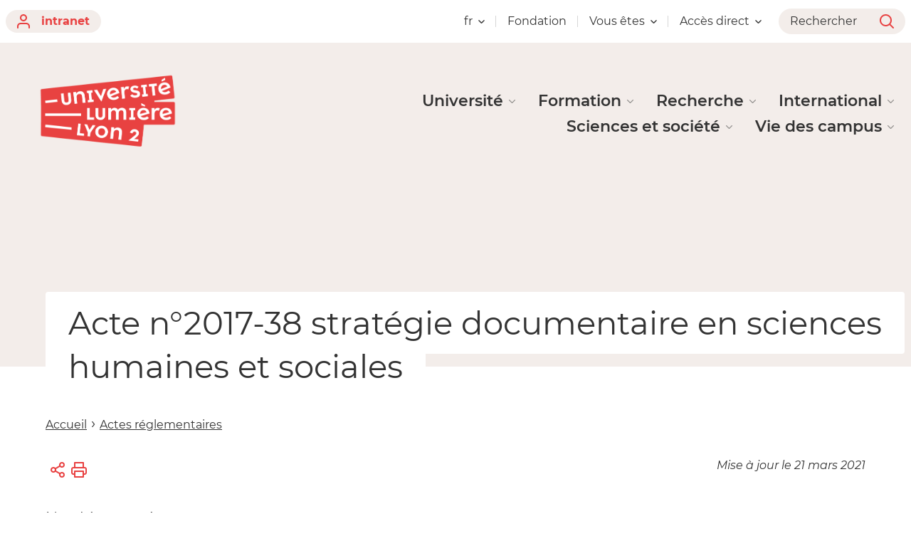

--- FILE ---
content_type: text/html;charset=UTF-8
request_url: https://www.univ-lyon2.fr/actes-administratifs-et-decisions/acte-2017-38-strategie-documentaire-en-sciences-humaines-et-sociales
body_size: 262923
content:



































<!DOCTYPE html>
<html class="no-js html" xmlns="http://www.w3.org/1999/xhtml" lang="fr">
<head>
    <meta name="viewport" content="width=device-width, initial-scale=1.0" />
    

















        
        <meta property="og:description" content="" />
        <meta property="og:title" content="Acte n°2017-38 stratégie documentaire en sciences humaines et sociales - Université Lumière Lyon 2" />
        <meta property="og:site_name" content="Université Lumière Lyon 2" />
        <meta property="og:type" content="article" />
        <meta property="og:url" content="https://www.univ-lyon2.fr/actes-administratifs-et-decisions/acte-2017-38-strategie-documentaire-en-sciences-humaines-et-sociales" />
        <meta property="og:image" content="https://www.univ-lyon2.fr/uas/ksup/LOGO/2_Logo_Rouge_Universit%C3%A9-lumiere-lyon-2_2025.png" />
<meta http-equiv="content-type" content="text/html; charset=utf-8" />
<title>Acte n°2017-38 stratégie documentaire en sciences humaines et sociales - Université Lumière Lyon 2</title>



    <link rel="canonical" href="https://www.univ-lyon2.fr/actes-administratifs-et-decisions/acte-2017-38-strategie-documentaire-en-sciences-humaines-et-sociales" />

<link rel="icon" type="image/png" href="/uas/ksup/FAVICON/favicon_Plan+de+travail+1.jpeg" />
<meta http-equiv="pragma" content="no-cache" />

<link rel="schema.DC" href="http://purl.org/dc/elements/1.1/" />
<meta name="DC.Title" content="Acte n°2017-38 stratégie documentaire en sciences humaines et sociales - Université Lumière Lyon 2" />
<meta name="DC.Creator" content="Webmestre Université Lumière Lyon 2" />
<meta name="DC.Description" lang="fr-FR" content="" />
<meta name="DC.Publisher" content="Webmestre Université Lumière Lyon 2" />
<meta name="DC.Date.created" scheme="W3CDTF" content="20210321 17:46:44.0" />
<meta name="DC.Date.modified" scheme="W3CDTF" content="20210321 17:50:39.0" />
<meta name="DC.Language" scheme="RFC3066" content="fr-FR" />
<meta name="DC.Rights" content="Copyright &copy; Université Lumière Lyon 2" />

<meta name="description" content="" />
<meta name="author" lang="fr_FR" content="Webmestre Université Lumière Lyon 2" />
<meta name="Date-Creation-yyyymmdd" content="20210321 17:46:44.0" />
<meta name="Date-Revision-yyyymmdd" content="20210321 17:50:39.0" />
<meta name="copyright" content="Copyright &copy; Université Lumière Lyon 2" />
<meta name="reply-to" content="webmaster@univ-lyon2.fr" />
<meta name="category" content="Internet" />
<meta name="robots" content="index, follow" />
<meta name="distribution" content="global" />
<meta name="identifier-url" content="https://www.univ-lyon2.fr/" />
<meta name="resource-type" content="document" />
<meta name="expires" content="-1" />

    <meta name="google-site-verification" content="" />

<meta name="Generator" content="K-Sup (6.07.77)" />
<meta name="Formatter" content="K-Sup (6.07.77)" />

    <link rel="start" title="Accueil" href="https://www.univ-lyon2.fr/" />
    <link rel="alternate" type="application/rss+xml" title="Fil RSS des dix dernières actualités" href="https://www.univ-lyon2.fr/adminsite/webservices/export_rss.jsp?NOMBRE=10&amp;CODE_RUBRIQUE=ACCUEIL-FR&amp;LANGUE=0" />
    <link rel="stylesheet" type="text/css" media="print" href="https://www.univ-lyon2.fr/wro/styles-print/2aef917aa98e0431ddd1fe3593be4f85dbe0ec05.css"/>
    <link rel="stylesheet" type="text/css" media="screen" href="https://www.univ-lyon2.fr/wro/styles/ec5cf573c60e46692527256d64bd791f8b5bed93.css"/>
    <link rel="stylesheet" type="text/css" media="screen" href="https://www.univ-lyon2.fr/wro/jQueryCSS/9fd492f30acf3639ff98aaba5f3a683fe3057509.css"/>
    










<style type="text/css" media="screen">
:root {

    --eprivacy-font-family : 'Montserrat', sans-serif;

    --uas-couleur-2 : #5d5d5d;

    --uas-couleur-rgb-1 : 232,65,65;

    --uas-couleur-rgb-2 : 93,93,93;

    --eprivacy-couleur-principale-darker : #962a2a;

    --uas-couleur-1 : #e84141;

    --eprivacy-couleur-secondaire : #e84141;

    --eprivacy-couleur-principale : #f3edea;

}
</style>

    <script type="text/javascript">var html = document.getElementsByTagName('html')[0]; html.className = html.className.replace('no-js', 'js');</script>
    <script type="text/javascript" src="https://www.univ-lyon2.fr/wro/scripts/c432685cc598457d52d356180039c77da0935839.js"></script>
</head>
<body id="body" class="fiche document modele-institutionnel" data-toggle="#menu .active, .header_toggle .active, .actions-fiche .active, .topbar .active" data-toggle-event="toggle-main-menu" data-toggle-bubble data-menu data-menu-intranet data-menu-intranet itemtype="http://schema.org/WebPage" itemscope>
    <meta itemprop="http://schema.org/lastReviewed" content="2021-03-21" />
<meta itemprop="http://schema.org/lastReviewed" content="2021-03-21" />
<p id="liens_evitement">
    <a class="sr-only sr-only-focusable" href="#contenu-encadres">Aller au contenu</a>
    <a class="sr-only sr-only-focusable" href="#menu">Navigation</a>
    <a class="sr-only sr-only-focusable" href="#acces_directs-first">Accès directs</a>
    <a class="sr-only sr-only-focusable" href="#connexion-button">Connexion</a>
</p>

















<div class="menu-intranet">
    <button type="button" class="menu-intranet__close" data-toggle="body[data-menu-intranet]" data-toggle-class="show-menu-intranet">
        <svg height="14" width="14" viewBox="0 0 14 14">
            <title>Fermer le menu</title>
            <use xlink:href="/jsp/images/ulyon2-icons.svg#x"></use>
        </svg>
    </button>
    <a href="https://www.univ-lyon2.fr/" class="menu-intranet__logo">
        <img src="/uas/ksup/LOGO_INTRANET/2_Logo_Rouge_Universit%C3%A9-lumiere-lyon-2_2025.png" alt="Retour à la page d&#039;accueil"/>
    </a>
    <div class="menu-intranet__contents">
        <div class="menu-intranet__profil profil-detaille">
            
            <div class="profil-detaille__identite">
                
            </div>
            
            
            <div class="profil-detaille__liens">
                
                    <a href="https://profil.univ-lyon2.fr/">Mon compte</a>
                
                <a href="/identification/logout">Me déconnecter</a>
            </div>
        </div>
        <ul class="menu-intranet__applications intranet-applications">
            
                <li class="intranet-applications__item">
                    <a href="https://www.univ-lyon2.fr/applis" class="intranet-applications__link application">
                        
                            <img src="/medias/photo/applis_1574332878105-png" alt="" class="application__icon" />
                        
                        <span class="application__name">
                            Applis
                        </span>
                    </a>
                </li>
            
                <li class="intranet-applications__item">
                    <a href="https://www.univ-lyon2.fr/messagerie" class="intranet-applications__link application">
                        
                            <img src="/medias/photo/courrier_1574330078390-png" alt="" class="application__icon" />
                        
                        <span class="application__name">
                            Messagerie
                        </span>
                    </a>
                </li>
            
        </ul>
        <div class="menu-intranet__navigation intranet-navigation">
            <div class="intranet-navigation__title">
                Intranet
            </div>
            <ul class="intranet-navigation__menu">
                
            </ul>
        </div>
    </div>
</div>

<div id="main-content">
    <header class="header" itemscope itemtype="http://schema.org/WPHeader">
        <meta itemprop="name" content=""/>
        <meta itemprop="description" content="" />
        <meta itemprop="keywords" content="" />
        <div class="header__top topbar">
            <div class="topbar__zone topbar__zone--intranet">
                <button class="topbar__menu-button menu-button" type="button" data-toggle="body[data-menu]" data-toggle-class="active show-menu">
                    <div class="menu-button__closed">
                        <svg width="24" height="24" aria-hidden="true" viewBox="0 0 14 8">
                            <use xlink:href="/jsp/images/ulyon2-icons.svg#chevron-down"></use>
                        </svg>
                        <span class="sr-only">Ouvrir le</span> Menu
                    </div>
                    <div class="menu-button__opened">
                        <svg width="24" height="24" aria-hidden="true" viewBox="0 0 14 14">
                            <use xlink:href="/jsp/images/ulyon2-icons.svg#x"></use>
                        </svg>
                        <span class="sr-only">Fermer le</span> Menu
                    </div>
                </button>
                









    
    
        <a class="topbar__intranet-section intranet-section" href="/identification/" aria-hidden="false">
            <svg width="32" height="32" aria-hidden="true" viewBox="0 0 18 20">
                <use xlink:href="/jsp/images/ulyon2-icons.svg#user"></use>
            </svg>
            intranet
        </a>
    


            </div>
            <div class="topbar__zone">
                







    <div class="topbar__menu topbar__menu--versions">
        <button class="topbar__menu-button" type="button" data-toggle="[data-toggle-target='menu-langue']" data-toggle-class="active show-menu show-menu-intranet" data-toggle-group="menu" data-toggle-event="toggle-main-menu">
            fr
            <svg width="32" height="32" aria-hidden="true" viewBox="0 0 14 8">
                <use xlink:href="/jsp/images/ulyon2-icons.svg#chevron-down"></use>
            </svg>
        </button>
        <div class="topbar__menu-contents" data-toggle-target="menu-langue">
            <ul class="menu">
                        <li class="menu__item" lang="en">
                            <a class="menu__link " href="https://welcome.univ-lyon2.fr/" hreflang="en">
                                English
                            </a>
                        </li>
            </ul>
        </div>
    </div>



                



    <div class="topbar__menu topbar__menu--acces">
        
            
                <a href="https://fondation.univ-lyon2.fr/" class="topbar__menu-button ">
                    Fondation
                </a>
            
            
        
    </div>

    <div class="topbar__menu topbar__menu--acces">
        
            
            
                <button class="topbar__menu-button" type="button" data-toggle="[data-toggle-target='acces-1562144793643']" data-toggle-group="menu" data-toggle-class="active show-menu show-menu-intranet" data-toggle-event="toggle-main-menu">
                    Vous êtes
                    <svg width="32" height="32" aria-hidden="true" viewBox="0 0 14 8">
                        <use xlink:href="/jsp/images/ulyon2-icons.svg#chevron-down"></use>
                    </svg>
                </button>
                <div class="topbar__menu-contents" data-toggle-target="acces-1562144793643">
                    <ul class="menu">
                        
                            <li class="menu__item">
                                <a href="https://www.univ-lyon2.fr/candidat-e" class="menu__link ">
                                    Candidat.e
                                </a>
                            </li>
                        
                            <li class="menu__item">
                                <a href="https://www.univ-lyon2.fr/lyceen-ne" class="menu__link ">
                                    Lycéen.ne
                                </a>
                            </li>
                        
                            <li class="menu__item">
                                <a href="https://www.univ-lyon2.fr/etudiant-e-international-e" class="menu__link ">
                                    Étudiant.e international.e
                                </a>
                            </li>
                        
                            <li class="menu__item">
                                <a href="https://www.univ-lyon2.fr/presse-medias" class="menu__link ">
                                    Journaliste
                                </a>
                            </li>
                        
                            <li class="menu__item">
                                <a href="https://www.univ-lyon2.fr/entreprise-et-partenaire" class="menu__link ">
                                    Entreprise et Partenaire
                                </a>
                            </li>
                        
                    </ul>
                </div>
            
        
    </div>


                





<div class="topbar__menu topbar__menu--acces-direct">
    <button class="topbar__menu-button" type="button" data-toggle="[data-toggle-target='acces-direct']" data-toggle-group="menu" data-toggle-class="active show-menu show-menu-intranet" data-toggle-event="toggle-main-menu">
        Accès direct
        <svg width="32" height="32" aria-hidden="true" viewBox="0 0 14 8">
            <use xlink:href="/jsp/images/ulyon2-icons.svg#chevron-down"></use>
        </svg>
    </button>
    <div class="topbar__menu-contents" data-toggle-target="acces-direct">
        <ul class="menu">
            
                <li class="menu__item">
                    
                        
                        
                            <span class="menu__link">Les réseaux sociaux de l'Université</span>
                        
                    

                    <ul>
                        
                            <li>
                                <a href="https://www.univ-lyon2.fr/facebook-1" class="menu__link lien–externe lien_externe">Facebook</a>
                            </li>
                        
                            <li>
                                <a href="https://www.univ-lyon2.fr/instagram" class="menu__link lien–externe lien_externe">Instagram</a>
                            </li>
                        
                            <li>
                                <a href="https://www.univ-lyon2.fr/linkedin" class="menu__link lien–externe lien_externe">LinkedIn</a>
                            </li>
                        
                    </ul>
                </li>
            
                <li class="menu__item">
                    
                        
                            <a href="https://www.univ-lyon2.fr/agenda" class="menu__link ">L'agenda de l'Université</a>
                        
                        
                    

                    <ul>
                        
                            <li>
                                <a href="https://www.univ-lyon2.fr/agenda/aujourd-hui-a-l-universite" class="menu__link ">Aujourd'hui à l'Université</a>
                            </li>
                        
                            <li>
                                <a href="https://www.univ-lyon2.fr/agenda/cette-semaine-a-l-universite" class="menu__link ">Cette semaine à l'Université</a>
                            </li>
                        
                            <li>
                                <a href="https://www.univ-lyon2.fr/agenda/ce-mois-ci-a-l-universite" class="menu__link ">Ce mois-ci à l'Université</a>
                            </li>
                        
                    </ul>
                </li>
            
                <li class="menu__item">
                    
                        
                        
                            <span class="menu__link">Les sites de l'Université</span>
                        
                    

                    <ul>
                        
                            <li>
                                <a href="https://www.univ-lyon2.fr/site-des-bibliotheques-universitaires" class="menu__link lien–externe lien_externe">Les bibliothèques universitaires</a>
                            </li>
                        
                            <li>
                                <a href="https://www.univ-lyon2.fr/sites-d-ufr-facultes-et-instituts" class="menu__link ">Les UFR, facultés et instituts</a>
                            </li>
                        
                            <li>
                                <a href="https://www.univ-lyon2.fr/sites-de-laboratoires" class="menu__link ">Les laboratoires</a>
                            </li>
                        
                            <li>
                                <a href="https://www.univ-lyon2.fr/les-pul-presses-universitaires-de-lyon" class="menu__link lien–externe lien_externe">Les PUL - Presses universitaires de Lyon</a>
                            </li>
                        
                            <li>
                                <a href="https://www.univ-lyon2.fr/portail-hal-archives-ouvertes" class="menu__link lien–externe lien_externe">Le portail HAL Archives Ouvertes</a>
                            </li>
                        
                            <li>
                                <a href="https://www.univ-lyon2.fr/la-chaine-youtube" class="menu__link lien–externe lien_externe">La chaîne YouTube</a>
                            </li>
                        
                            <li>
                                <a href="https://www.univ-lyon2.fr/la-plateforme-dinscriptions" class="menu__link lien–externe lien_externe">La plateforme d'inscriptions</a>
                            </li>
                        
                    </ul>
                </li>
            
                <li class="menu__item">
                    
                        
                        
                            <span class="menu__link">Les sites d'UFR, facultés et instituts</span>
                        
                    

                    <ul>
                        
                            <li>
                                <a href="https://www.univ-lyon2.fr/ufr-anthropologie-sociologie-et-science-politique" class="menu__link lien–externe lien_externe">UFR Anthropologie, Sociologie et Science Politique</a>
                            </li>
                        
                            <li>
                                <a href="https://www.univ-lyon2.fr/ufr-de-sciences-economiques-et-de-gestion" class="menu__link lien–externe lien_externe">UFR de Sciences Économiques et de Gestion</a>
                            </li>
                        
                            <li>
                                <a href="https://www.univ-lyon2.fr/ufr-des-langues" class="menu__link lien–externe lien_externe">UFR des Langues</a>
                            </li>
                        
                            <li>
                                <a href="https://www.univ-lyon2.fr/ufr-lettres-sciences-du-langage-et-arts" class="menu__link lien–externe lien_externe">UFR Lettres, Sciences du Langage et Arts</a>
                            </li>
                        
                            <li>
                                <a href="https://www.univ-lyon2.fr/ufr-temps-et-territoires" class="menu__link lien–externe lien_externe">UFR Temps et Territoires</a>
                            </li>
                        
                            <li>
                                <a href="https://www.univ-lyon2.fr/faculte-de-droit-julie-victoire-daubie" class="menu__link lien–externe lien_externe">Faculté de Droit Julie-Victoire Daubié</a>
                            </li>
                        
                            <li>
                                <a href="https://www.univ-lyon2.fr/iut-lumiere" class="menu__link lien–externe lien_externe">IUT Lumière</a>
                            </li>
                        
                            <li>
                                <a href="https://www.univ-lyon2.fr/institut-d-etudes-du-travail-de-lyon" class="menu__link lien–externe lien_externe">Institut d'Études du Travail de Lyon</a>
                            </li>
                        
                            <li>
                                <a href="https://www.univ-lyon2.fr/institut-de-formation-syndicale-de-lyon" class="menu__link lien–externe lien_externe">Institut de Formation Syndicale de Lyon</a>
                            </li>
                        
                            <li>
                                <a href="https://www.univ-lyon2.fr/institut-de-la-communication" class="menu__link lien–externe lien_externe">Institut de la Communication</a>
                            </li>
                        
                            <li>
                                <a href="https://www.univ-lyon2.fr/institut-de-psychologie" class="menu__link lien–externe lien_externe">Institut de Psychologie de Lyon</a>
                            </li>
                        
                            <li>
                                <a href="https://www.univ-lyon2.fr/institut-des-sciences-et-pratiques-d-education-et-de-formation" class="menu__link lien–externe lien_externe">Institut des Sciences et Pratiques d’Education et de Formation</a>
                            </li>
                        
                            <li>
                                <a href="https://www.univ-lyon2.fr/centre-international-d-etudes-francaises" class="menu__link lien–externe lien_externe">Centre International d’Études Françaises</a>
                            </li>
                        
                    </ul>
                </li>
            
        </ul>
    </div>
</div>

                <div class="topbar__search-button-wrapper">
                    <button class="topbar__search-button topbar__menu-button" type="button" data-toggle="[data-toggle-target='search-popin']" data-toggle-group="menu" data-toggle-event="toggle-page-scroll">
                        <span>
                            Rechercher
                        </span>
                        <svg width="32" height="32" aria-hidden="true" viewBox="0 0 20 20">
                            <use xlink:href="/jsp/images/ulyon2-icons.svg#search"></use>
                        </svg>
                    </button>
                </div>
            </div>
        </div>

        <div class="banner-nav">
            <div class="menu-overlay"></div>
            <a href="https://www.univ-lyon2.fr/" class="banner__home">
                <img src="/uas/ksup/LOGO/2_Logo_Rouge_Universit%C3%A9-lumiere-lyon-2_2025.png" alt="Retour à la page d&#039;accueil" class="banner__logo">
                <img src="/uas/ksup/LOGO/2_Logo_Rouge_Universit%C3%A9-lumiere-lyon-2_2025.png" alt="Retour à la page d&#039;accueil" class="banner__logo banner__logo--alt">
            </a>
            <div class="banner__navigation navigation" id="menu" role="navigation" aria-expanded="false" itemscope itemtype="http://schema.org/SiteNavigationElement">
                










    
    <div class="menu__overlay" data-toggle="body[data-menu]" data-toggle-class="show-menu show-menu-intranet active"></div>
    <nav role="navigation">
        









    
    
        <a class="navigation__intranet-section intranet-section" href="/identification/" aria-hidden="true">
            <svg width="32" height="32" aria-hidden="true" viewBox="0 0 18 20">
                <use xlink:href="/jsp/images/ulyon2-icons.svg#user"></use>
            </svg>
            intranet
        </a>
    


        <div class="menu__level menu__level--0 menu_principal menu_principal--riche">
            
            <ul class="menu__level__items" itemtype="http://schema.org/SiteNavigationElement">
                
                    
                    
                    
                    
                    
                    <li class="menu__level__item" data-toggle-id="1562143443286" itemtype="http://schema.org/ListItem">
                        
                        




<div class="item item--has-button item--has-link">
    
        
            
                
                <a class="item__control type_rubrique_7000" href="https://www.univ-lyon2.fr/universite" aria-expanded="false" itemprop="url">
                    <span class="item__label" itemprop="name">
                        Université
                    </span>
                </a>
            
            
                
                <button class="item__control" type="button" data-toggle="[data-toggle-id='1562143443286']" data-toggle-group="menu" data-toggle-event="toggle-main-menu"><!-- data-toggle-class="active show-menu show-menu-intranet"  -->
                    <span class="item__label" itemprop="name">
                            Université
                    </span>
                    <svg width="24" height="24" aria-hidden="true" viewBox="0 0 14 8">
                        <title>Ouvrir le menu</title>
                        <use xlink:href="/jsp/images/ulyon2-icons.svg#chevron-down"></use>
                    </svg>
                </button>
            
        
        
    
</div>

                        
                            <div class="menu__level menu__level--1" data-toggle-target>
                                
                                
                                    
                                    <div class="menu__level__parent">
                                        <a href="https://www.univ-lyon2.fr/universite" itemprop="url" class="">
                                            <span itemprop="name">
                                                Université
                                            </span>
                                            <svg width="32" height="32" aria-hidden="true" viewBox="0 0 18 14">
                                                <use xlink:href="/jsp/images/ulyon2-icons.svg#arrow-right"></use>
                                            </svg>
                                        </a>
                                    </div>
                                
                                
                                <ul class="menu__level__items" itemtype="http://schema.org/SiteNavigationElement">
                                    
                                        
                                        
                                        
                                        
                                        
                                        <li class="menu__level__item menu__level__item--first-column" data-toggle-id="1566219161676" itemtype="http://schema.org/ListItem">
                                            
                                            




<div class="item item--has-button">
    
        
            
            
                
                <button class="item__control" type="button" data-toggle="[data-toggle-id='1566219161676']" data-toggle-group="menu-1562143443286" data-toggle-event="toggle-main-menu"><!-- data-toggle-class="active show-menu show-menu-intranet"  -->
                    <span class="item__label" itemprop="name">
                            Présentation
                    </span>
                    <svg width="24" height="24" aria-hidden="true" viewBox="0 0 14 8">
                        <title>Ouvrir le menu</title>
                        <use xlink:href="/jsp/images/ulyon2-icons.svg#chevron-down"></use>
                    </svg>
                </button>
            
        
        
    
</div>

                                            
                                            





    <div class="menu__level menu__level--2" data-toggle-target>
            
        <ul class="menu__level__items" itemtype="http://schema.org/SiteNavigationElement">
            
                
                
                
                <li class="menu__level__item" data-toggle-id="1566219190922" itemtype="http://schema.org/ListItem">
                        
                    




<div class="item item--has-link">
    
        
            
                
                <a class="item__control type_rubrique_0001" href="https://www.univ-lyon2.fr/universite/decouvrir-l-universite" aria-expanded="false" itemprop="url">
                    <span class="item__label" itemprop="name">
                        Découvrir l'Université
                    </span>
                </a>
            
            
        
        
    
</div>

                        
                    






                </li>
            
                
                
                
                <li class="menu__level__item" data-toggle-id="1733851760116" itemtype="http://schema.org/ListItem">
                        
                    




<div class="item item--has-link">
    
        
            
                
                <a class="item__control type_rubrique_0001" href="https://www.univ-lyon2.fr/universite/chiffres-enquetes" aria-expanded="false" itemprop="url">
                    <span class="item__label" itemprop="name">
                        Chiffres et enquêtes
                    </span>
                </a>
            
            
        
        
    
</div>

                        
                    






                </li>
            
                
                
                
                <li class="menu__level__item" data-toggle-id="1741879980259" itemtype="http://schema.org/ListItem">
                        
                    




<div class="item item--has-link">
    
        
            
                
                <a class="item__control type_rubrique_0001" href="https://www.univ-lyon2.fr/universite/documents-institutionnels-1" aria-expanded="false" itemprop="url">
                    <span class="item__label" itemprop="name">
                        Documents institutionnels
                    </span>
                </a>
            
            
        
        
    
</div>

                        
                    






                </li>
            
        </ul>
            
    </div>


                                        </li>
                                    
                                        
                                        
                                        
                                        
                                        
                                        <li class="menu__level__item menu__level__item--first-column" data-toggle-id="1566211207307" itemtype="http://schema.org/ListItem">
                                            
                                            




<div class="item item--has-button">
    
        
            
            
                
                <button class="item__control" type="button" data-toggle="[data-toggle-id='1566211207307']" data-toggle-group="menu-1562143443286" data-toggle-event="toggle-main-menu"><!-- data-toggle-class="active show-menu show-menu-intranet"  -->
                    <span class="item__label" itemprop="name">
                            Lieux, sites et campus
                    </span>
                    <svg width="24" height="24" aria-hidden="true" viewBox="0 0 14 8">
                        <title>Ouvrir le menu</title>
                        <use xlink:href="/jsp/images/ulyon2-icons.svg#chevron-down"></use>
                    </svg>
                </button>
            
        
        
    
</div>

                                            
                                            





    <div class="menu__level menu__level--2" data-toggle-target>
            
        <ul class="menu__level__items" itemtype="http://schema.org/SiteNavigationElement">
            
                
                
                
                <li class="menu__level__item" data-toggle-id="1566211306300" itemtype="http://schema.org/ListItem">
                        
                    




<div class="item item--has-link">
    
        
            
                
                <a class="item__control type_rubrique_0001" href="https://www.univ-lyon2.fr/universite/lieux-sites-campus" aria-expanded="false" itemprop="url">
                    <span class="item__label" itemprop="name">
                        Campus Berges du Rhône, campus Porte des Alpes, site Rachais, site Vinatier
                    </span>
                </a>
            
            
        
        
    
</div>

                        
                    






                </li>
            
                
                
                
                <li class="menu__level__item" data-toggle-id="1566210907771" itemtype="http://schema.org/ListItem">
                        
                    




<div class="item item--has-link">
    
        
            
                
                <a class="item__control type_rubrique_0001" href="https://www.univ-lyon2.fr/universite/mumo" aria-expanded="false" itemprop="url">
                    <span class="item__label" itemprop="name">
                        Musée des Moulages
                    </span>
                </a>
            
            
        
        
    
</div>

                        
                    






                </li>
            
        </ul>
            
    </div>


                                        </li>
                                    
                                        
                                        
                                        
                                        
                                        
                                        <li class="menu__level__item menu__level__item--first-column" data-toggle-id="1566207810313" itemtype="http://schema.org/ListItem">
                                            
                                            




<div class="item item--has-button">
    
        
            
            
                
                <button class="item__control" type="button" data-toggle="[data-toggle-id='1566207810313']" data-toggle-group="menu-1562143443286" data-toggle-event="toggle-main-menu"><!-- data-toggle-class="active show-menu show-menu-intranet"  -->
                    <span class="item__label" itemprop="name">
                            Organisation
                    </span>
                    <svg width="24" height="24" aria-hidden="true" viewBox="0 0 14 8">
                        <title>Ouvrir le menu</title>
                        <use xlink:href="/jsp/images/ulyon2-icons.svg#chevron-down"></use>
                    </svg>
                </button>
            
        
        
    
</div>

                                            
                                            





    <div class="menu__level menu__level--2" data-toggle-target>
            
        <ul class="menu__level__items" itemtype="http://schema.org/SiteNavigationElement">
            
                
                
                
                <li class="menu__level__item" data-toggle-id="1566207876180" itemtype="http://schema.org/ListItem">
                        
                    




<div class="item item--has-link">
    
        
            
                
                <a class="item__control type_rubrique_0001" href="https://www.univ-lyon2.fr/universite/gouvernance" aria-expanded="false" itemprop="url">
                    <span class="item__label" itemprop="name">
                        Gouvernance : Présidence, vice-présidence
                    </span>
                </a>
            
            
        
        
    
</div>

                        
                    






                </li>
            
                
                
                
                <li class="menu__level__item" data-toggle-id="1566208017233" itemtype="http://schema.org/ListItem">
                        
                    




<div class="item item--has-link">
    
        
            
                
                <a class="item__control type_rubrique_0001" href="https://www.univ-lyon2.fr/universite/structures-et-services" aria-expanded="false" itemprop="url">
                    <span class="item__label" itemprop="name">
                        Structures et services : directions, services, UFR, facultés, composantes, laboratoires et équipes de recherche
                    </span>
                </a>
            
            
        
        
    
</div>

                        
                    






                </li>
            
                
                
                
                <li class="menu__level__item" data-toggle-id="1566207906311" itemtype="http://schema.org/ListItem">
                        
                    




<div class="item item--has-link">
    
        
            
                
                <a class="item__control type_rubrique_0001" href="https://www.univ-lyon2.fr/universite/conseils-commissions-sections-disciplinaires" aria-expanded="false" itemprop="url">
                    <span class="item__label" itemprop="name">
                        Conseils, Commissions, Sections disciplinaires
                    </span>
                </a>
            
            
        
        
    
</div>

                        
                    






                </li>
            
        </ul>
            
    </div>


                                        </li>
                                    
                                        
                                        
                                        
                                        
                                        
                                        <li class="menu__level__item menu__level__item--first-column" data-toggle-id="1566208751023" itemtype="http://schema.org/ListItem">
                                            
                                            




<div class="item item--has-button">
    
        
            
            
                
                <button class="item__control" type="button" data-toggle="[data-toggle-id='1566208751023']" data-toggle-group="menu-1562143443286" data-toggle-event="toggle-main-menu"><!-- data-toggle-class="active show-menu show-menu-intranet"  -->
                    <span class="item__label" itemprop="name">
                            Actualités
                    </span>
                    <svg width="24" height="24" aria-hidden="true" viewBox="0 0 14 8">
                        <title>Ouvrir le menu</title>
                        <use xlink:href="/jsp/images/ulyon2-icons.svg#chevron-down"></use>
                    </svg>
                </button>
            
        
        
    
</div>

                                            
                                            





    <div class="menu__level menu__level--2" data-toggle-target>
            
        <ul class="menu__level__items" itemtype="http://schema.org/SiteNavigationElement">
            
                
                
                
                <li class="menu__level__item" data-toggle-id="1562145725002" itemtype="http://schema.org/ListItem">
                        
                    




<div class="item item--has-link">
    
        
            
                
                <a class="item__control type_rubrique_0500" href="https://www.univ-lyon2.fr/universite/agenda" aria-expanded="false" itemprop="url">
                    <span class="item__label" itemprop="name">
                        Agenda de l'Université
                    </span>
                </a>
            
            
        
        
    
</div>

                        
                    






                </li>
            
                
                
                
                <li class="menu__level__item" data-toggle-id="1566208894960" itemtype="http://schema.org/ListItem">
                        
                    




<div class="item item--has-link">
    
        
            
                
                <a class="item__control type_rubrique_0001" href="https://www.univ-lyon2.fr/universite/actualites-universitaires" aria-expanded="false" itemprop="url">
                    <span class="item__label" itemprop="name">
                        Actualités universitaires
                    </span>
                </a>
            
            
        
        
    
</div>

                        
                    






                </li>
            
                
                
                
                <li class="menu__level__item" data-toggle-id="1566209020508" itemtype="http://schema.org/ListItem">
                        
                    




<div class="item item--has-link">
    
        
            
                
                <a class="item__control type_rubrique_0001" href="https://www.univ-lyon2.fr/universite/on-en-parle-dans-les-medias" aria-expanded="false" itemprop="url">
                    <span class="item__label" itemprop="name">
                        On en parle dans les médias
                    </span>
                </a>
            
            
        
        
    
</div>

                        
                    






                </li>
            
                
                
                
                <li class="menu__level__item" data-toggle-id="1566209303221" itemtype="http://schema.org/ListItem">
                        
                    




<div class="item item--has-link">
    
        
            
                
                <a class="item__control type_rubrique_0001" href="https://www.univ-lyon2.fr/universite/publications" aria-expanded="false" itemprop="url">
                    <span class="item__label" itemprop="name">
                        Publications et ouvrages
                    </span>
                </a>
            
            
        
        
    
</div>

                        
                    






                </li>
            
                
                
                
                <li class="menu__level__item" data-toggle-id="1566219050774" itemtype="http://schema.org/ListItem">
                        
                    




<div class="item item--has-link">
    
        
            
                
                <a class="item__control type_rubrique_0001" href="https://www.univ-lyon2.fr/universite/bourses-prix-et-distinctions" aria-expanded="false" itemprop="url">
                    <span class="item__label" itemprop="name">
                        Bourses, prix et distinctions
                    </span>
                </a>
            
            
        
        
    
</div>

                        
                    






                </li>
            
                
                
                
                <li class="menu__level__item" data-toggle-id="1610997800313" itemtype="http://schema.org/ListItem">
                        
                    




<div class="item item--has-link">
    
        
            
                
                <a class="item__control type_rubrique_0001" href="https://www.univ-lyon2.fr/universite/hommage-in-memoriam" aria-expanded="false" itemprop="url">
                    <span class="item__label" itemprop="name">
                        Hommage - In memoriam
                    </span>
                </a>
            
            
        
        
    
</div>

                        
                    






                </li>
            
        </ul>
            
    </div>


                                        </li>
                                    
                                        
                                        
                                        
                                        
                                        
                                        <li class="menu__level__item menu__level__item--last-column" data-toggle-id="1580131848902" itemtype="http://schema.org/ListItem">
                                            
                                            




<div class="item item--has-button">
    
        
            
            
                
                <button class="item__control" type="button" data-toggle="[data-toggle-id='1580131848902']" data-toggle-group="menu-1562143443286" data-toggle-event="toggle-main-menu"><!-- data-toggle-class="active show-menu show-menu-intranet"  -->
                    <span class="item__label" itemprop="name">
                            Les grands projets
                    </span>
                    <svg width="24" height="24" aria-hidden="true" viewBox="0 0 14 8">
                        <title>Ouvrir le menu</title>
                        <use xlink:href="/jsp/images/ulyon2-icons.svg#chevron-down"></use>
                    </svg>
                </button>
            
        
        
    
</div>

                                            
                                            





    <div class="menu__level menu__level--2" data-toggle-target>
            
        <ul class="menu__level__items" itemtype="http://schema.org/SiteNavigationElement">
            
                
                
                
                <li class="menu__level__item" data-toggle-id="1580131891080" itemtype="http://schema.org/ListItem">
                        
                    




<div class="item item--has-link">
    
        
            
                
                <a class="item__control type_rubrique_0001" href="https://www.univ-lyon2.fr/universite/evolution-campus-pda" aria-expanded="false" itemprop="url">
                    <span class="item__label" itemprop="name">
                        L'évolution du campus Porte des Alpes
                    </span>
                </a>
            
            
        
        
    
</div>

                        
                    






                </li>
            
                
                
                
                <li class="menu__level__item" data-toggle-id="1650469072530" itemtype="http://schema.org/ListItem">
                        
                    




<div class="item item--has-link">
    
        
            
                
                <a class="item__control type_rubrique_0001" href="https://www.univ-lyon2.fr/universite/shape-medlyon" aria-expanded="false" itemprop="url">
                    <span class="item__label" itemprop="name">
                        Projet SHAPE-Med@Lyon
                    </span>
                </a>
            
            
        
        
    
</div>

                        
                    






                </li>
            
                
                
                
                <li class="menu__level__item" data-toggle-id="1650530188731" itemtype="http://schema.org/ListItem">
                        
                    




<div class="item item--has-link">
    
        
            
                
                <a class="item__control type_rubrique_0001" href="https://www.univ-lyon2.fr/universite/labellisation-science-avec-et-pour-la-societe" aria-expanded="false" itemprop="url">
                    <span class="item__label" itemprop="name">
                        Labellisation Science avec et pour la société
                    </span>
                </a>
            
            
        
        
    
</div>

                        
                    






                </li>
            
                
                
                
                <li class="menu__level__item" data-toggle-id="1617724628404" itemtype="http://schema.org/ListItem">
                        
                    




<div class="item item--has-link">
    
        
            
                
                <a class="item__control type_rubrique_0001" href="https://www.univ-lyon2.fr/universite/france-relance-renovation-des-campus-et-transition-energetique" aria-expanded="false" itemprop="url">
                    <span class="item__label" itemprop="name">
                        France relance - Rénovation des campus et transition énergétique
                    </span>
                </a>
            
            
        
        
    
</div>

                        
                    






                </li>
            
                
                
                
                <li class="menu__level__item" data-toggle-id="1761754251655" itemtype="http://schema.org/ListItem">
                        
                    




<div class="item item--has-link">
    
        
            
                
                <a class="item__control type_rubrique_0001" href="https://www.univ-lyon2.fr/universite/lalliance-bauhaus4eu" aria-expanded="false" itemprop="url">
                    <span class="item__label" itemprop="name">
                        Alliance BAUHAUS4EU
                    </span>
                </a>
            
            
        
        
    
</div>

                        
                    






                </li>
            
        </ul>
            
    </div>


                                        </li>
                                    
                                        
                                        
                                        
                                        
                                        
                                        <li class="menu__level__item menu__level__item--last-column" data-toggle-id="1566208450472" itemtype="http://schema.org/ListItem">
                                            
                                            




<div class="item item--has-button">
    
        
            
            
                
                <button class="item__control" type="button" data-toggle="[data-toggle-id='1566208450472']" data-toggle-group="menu-1562143443286" data-toggle-event="toggle-main-menu"><!-- data-toggle-class="active show-menu show-menu-intranet"  -->
                    <span class="item__label" itemprop="name">
                            Labellisations, partenaires et consortium
                    </span>
                    <svg width="24" height="24" aria-hidden="true" viewBox="0 0 14 8">
                        <title>Ouvrir le menu</title>
                        <use xlink:href="/jsp/images/ulyon2-icons.svg#chevron-down"></use>
                    </svg>
                </button>
            
        
        
    
</div>

                                            
                                            





    <div class="menu__level menu__level--2" data-toggle-target>
            
        <ul class="menu__level__items" itemtype="http://schema.org/SiteNavigationElement">
            
                
                
                
                <li class="menu__level__item" data-toggle-id="1566208593549" itemtype="http://schema.org/ListItem">
                        
                    




<div class="item item--has-link">
    
        
            
                
                <a class="item__control type_rubrique_0001" href="https://www.univ-lyon2.fr/universite/membre-partenaire" aria-expanded="false" itemprop="url">
                    <span class="item__label" itemprop="name">
                        Science avec et pour la société, HRS4R, Bienvenue en France, Génération 2024, Qualité FLE, France Relance / AUREF, UVED, Lyon 2030, AMSCT / BAUHAUS4EU
                    </span>
                </a>
            
            
        
        
    
</div>

                        
                    






                </li>
            
        </ul>
            
    </div>


                                        </li>
                                    
                                        
                                        
                                        
                                        
                                        
                                        <li class="menu__level__item menu__level__item--last-column" data-toggle-id="1566212499172" itemtype="http://schema.org/ListItem">
                                            
                                            




<div class="item item--has-button item--has-link">
    
        
            
                
                <a class="item__control type_rubrique_7000" href="https://www.univ-lyon2.fr/universite/engagements" aria-expanded="false" itemprop="url">
                    <span class="item__label" itemprop="name">
                        Engagements
                    </span>
                </a>
            
            
                
                <button class="item__control" type="button" data-toggle="[data-toggle-id='1566212499172']" data-toggle-group="menu-1562143443286" data-toggle-event="toggle-main-menu"><!-- data-toggle-class="active show-menu show-menu-intranet"  -->
                    <span class="item__label" itemprop="name">
                            Engagements
                    </span>
                    <svg width="24" height="24" aria-hidden="true" viewBox="0 0 14 8">
                        <title>Ouvrir le menu</title>
                        <use xlink:href="/jsp/images/ulyon2-icons.svg#chevron-down"></use>
                    </svg>
                </button>
            
        
        
    
</div>

                                            
                                            





    <div class="menu__level menu__level--2" data-toggle-target>
            
        <ul class="menu__level__items" itemtype="http://schema.org/SiteNavigationElement">
            
                
                
                
                <li class="menu__level__item" data-toggle-id="1566212702712" itemtype="http://schema.org/ListItem">
                        
                    




<div class="item item--has-link">
    
        
            
                
                <a class="item__control type_rubrique_0001" href="https://www.univ-lyon2.fr/universite/engagements/pour-une-politique-inclusive-du-handicap" aria-expanded="false" itemprop="url">
                    <span class="item__label" itemprop="name">
                        Pour une politique inclusive du Handicap
                    </span>
                </a>
            
            
        
        
    
</div>

                        
                    






                </li>
            
                
                
                
                <li class="menu__level__item" data-toggle-id="1605173472313" itemtype="http://schema.org/ListItem">
                        
                    




<div class="item item--has-link">
    
        
            
                
                <a class="item__control type_rubrique_0001" href="https://www.univ-lyon2.fr/universite/engagements/lutte-contre-la-precarite-etudiante" aria-expanded="false" itemprop="url">
                    <span class="item__label" itemprop="name">
                        Lutte contre la précarité étudiante
                    </span>
                </a>
            
            
        
        
    
</div>

                        
                    






                </li>
            
                
                
                
                <li class="menu__level__item" data-toggle-id="1566214772799" itemtype="http://schema.org/ListItem">
                        
                    




<div class="item item--has-link">
    
        
            
                
                <a class="item__control type_rubrique_0001" href="https://www.univ-lyon2.fr/universite/engagements/dd-rse" aria-expanded="false" itemprop="url">
                    <span class="item__label" itemprop="name">
                        Développement durable - Responsabilité sociétale et environnementale (DD-RSE)
                    </span>
                </a>
            
            
        
        
    
</div>

                        
                    






                </li>
            
                
                
                
                <li class="menu__level__item" data-toggle-id="1566212638950" itemtype="http://schema.org/ListItem">
                        
                    




<div class="item item--has-link">
    
        
            
                
                <a class="item__control type_rubrique_0001" href="https://www.univ-lyon2.fr/universite/engagements/lutte-contre-toutes-les-formes-de-discrimination" aria-expanded="false" itemprop="url">
                    <span class="item__label" itemprop="name">
                        Lutte contre toutes les formes de discrimination
                    </span>
                </a>
            
            
        
        
    
</div>

                        
                    






                </li>
            
        </ul>
            
    </div>


                                        </li>
                                    
                                        
                                        
                                        
                                        
                                        
                                        <li class="menu__level__item menu__level__item--last-column" data-toggle-id="1566215304504" itemtype="http://schema.org/ListItem">
                                            
                                            




<div class="item item--has-button">
    
        
            
            
                
                <button class="item__control" type="button" data-toggle="[data-toggle-id='1566215304504']" data-toggle-group="menu-1562143443286" data-toggle-event="toggle-main-menu"><!-- data-toggle-class="active show-menu show-menu-intranet"  -->
                    <span class="item__label" itemprop="name">
                            Recrutement et concours
                    </span>
                    <svg width="24" height="24" aria-hidden="true" viewBox="0 0 14 8">
                        <title>Ouvrir le menu</title>
                        <use xlink:href="/jsp/images/ulyon2-icons.svg#chevron-down"></use>
                    </svg>
                </button>
            
        
        
    
</div>

                                            
                                            





    <div class="menu__level menu__level--2" data-toggle-target>
            
        <ul class="menu__level__items" itemtype="http://schema.org/SiteNavigationElement">
            
                
                
                
                <li class="menu__level__item" data-toggle-id="1566215344009" itemtype="http://schema.org/ListItem">
                        
                    




<div class="item item--has-link">
    
        
            
                
                <a class="item__control type_rubrique_0001" href="https://www.univ-lyon2.fr/universite/recrutement-et-concours" aria-expanded="false" itemprop="url">
                    <span class="item__label" itemprop="name">
                        Personnels BIATSS, Enseignants-chercheurs, Travailleurs en situation de handicap, Étudiants
                    </span>
                </a>
            
            
        
        
    
</div>

                        
                    






                </li>
            
        </ul>
            
    </div>


                                        </li>
                                    
                                </ul>
                                
                                
                            </div>
                        
                    </li>
                
                    
                    
                    
                    
                    
                    <li class="menu__level__item" data-toggle-id="1562142615491" itemtype="http://schema.org/ListItem">
                        
                        




<div class="item item--has-button item--has-link">
    
        
            
                
                <a class="item__control type_rubrique_7000" href="https://www.univ-lyon2.fr/formation" aria-expanded="false" itemprop="url">
                    <span class="item__label" itemprop="name">
                        Formation
                    </span>
                </a>
            
            
                
                <button class="item__control" type="button" data-toggle="[data-toggle-id='1562142615491']" data-toggle-group="menu" data-toggle-event="toggle-main-menu"><!-- data-toggle-class="active show-menu show-menu-intranet"  -->
                    <span class="item__label" itemprop="name">
                            Formation
                    </span>
                    <svg width="24" height="24" aria-hidden="true" viewBox="0 0 14 8">
                        <title>Ouvrir le menu</title>
                        <use xlink:href="/jsp/images/ulyon2-icons.svg#chevron-down"></use>
                    </svg>
                </button>
            
        
        
    
</div>

                        
                            <div class="menu__level menu__level--1" data-toggle-target>
                                
                                
                                    
                                    <div class="menu__level__parent">
                                        <a href="https://www.univ-lyon2.fr/formation" itemprop="url" class="">
                                            <span itemprop="name">
                                                Formation
                                            </span>
                                            <svg width="32" height="32" aria-hidden="true" viewBox="0 0 18 14">
                                                <use xlink:href="/jsp/images/ulyon2-icons.svg#arrow-right"></use>
                                            </svg>
                                        </a>
                                    </div>
                                
                                
                                <ul class="menu__level__items" itemtype="http://schema.org/SiteNavigationElement">
                                    
                                        
                                        
                                        
                                        
                                        
                                        <li class="menu__level__item menu__level__item--first-column" data-toggle-id="1566221963942" itemtype="http://schema.org/ListItem">
                                            
                                            




<div class="item item--has-button">
    
        
            
            
                
                <button class="item__control" type="button" data-toggle="[data-toggle-id='1566221963942']" data-toggle-group="menu-1562142615491" data-toggle-event="toggle-main-menu"><!-- data-toggle-class="active show-menu show-menu-intranet"  -->
                    <span class="item__label" itemprop="name">
                            Notre offre de formation
                    </span>
                    <svg width="24" height="24" aria-hidden="true" viewBox="0 0 14 8">
                        <title>Ouvrir le menu</title>
                        <use xlink:href="/jsp/images/ulyon2-icons.svg#chevron-down"></use>
                    </svg>
                </button>
            
        
        
    
</div>

                                            
                                            





    <div class="menu__level menu__level--2" data-toggle-target>
            
        <ul class="menu__level__items" itemtype="http://schema.org/SiteNavigationElement">
            
                
                
                
                <li class="menu__level__item" data-toggle-id="1566221981000" itemtype="http://schema.org/ListItem">
                        
                    




<div class="item item--has-link">
    
        
            
                
                <a class="item__control type_rubrique_0001" href="https://www.univ-lyon2.fr/formation/nos-formations" aria-expanded="false" itemprop="url">
                    <span class="item__label" itemprop="name">
                        Catalogue des formations
                    </span>
                </a>
            
            
        
        
    
</div>

                        
                    






                </li>
            
        </ul>
            
    </div>


                                        </li>
                                    
                                        
                                        
                                        
                                        
                                        
                                        <li class="menu__level__item menu__level__item--first-column" data-toggle-id="1566223377552" itemtype="http://schema.org/ListItem">
                                            
                                            




<div class="item item--has-button">
    
        
            
            
                
                <button class="item__control" type="button" data-toggle="[data-toggle-id='1566223377552']" data-toggle-group="menu-1562142615491" data-toggle-event="toggle-main-menu"><!-- data-toggle-class="active show-menu show-menu-intranet"  -->
                    <span class="item__label" itemprop="name">
                            Candidatures, Inscriptions
                    </span>
                    <svg width="24" height="24" aria-hidden="true" viewBox="0 0 14 8">
                        <title>Ouvrir le menu</title>
                        <use xlink:href="/jsp/images/ulyon2-icons.svg#chevron-down"></use>
                    </svg>
                </button>
            
        
        
    
</div>

                                            
                                            





    <div class="menu__level menu__level--2" data-toggle-target>
            
        <ul class="menu__level__items" itemtype="http://schema.org/SiteNavigationElement">
            
                
                
                
                <li class="menu__level__item" data-toggle-id="1566224634269" itemtype="http://schema.org/ListItem">
                        
                    




<div class="item item--has-link">
    
        
            
                
                <a class="item__control type_rubrique_0001" href="https://www.univ-lyon2.fr/formation/candidatures" aria-expanded="false" itemprop="url">
                    <span class="item__label" itemprop="name">
                        Candidature / Pré-inscription
                    </span>
                </a>
            
            
        
        
    
</div>

                        
                    






                </li>
            
                
                
                
                <li class="menu__level__item" data-toggle-id="1572001107967" itemtype="http://schema.org/ListItem">
                        
                    




<div class="item item--has-link">
    
        
            
                
                <a class="item__control type_rubrique_0001" href="https://www.univ-lyon2.fr/formation/inscriptions" aria-expanded="false" itemprop="url">
                    <span class="item__label" itemprop="name">
                        Inscriptions
                    </span>
                </a>
            
            
        
        
    
</div>

                        
                    






                </li>
            
                
                
                
                <li class="menu__level__item" data-toggle-id="1755610240287" itemtype="http://schema.org/ListItem">
                        
                    




<div class="item item--has-link">
    
        
            
                
                <a class="item__control type_rubrique_0001" href="https://www.univ-lyon2.fr/formation/calendrier-universitaire-1" aria-expanded="false" itemprop="url">
                    <span class="item__label" itemprop="name">
                        Calendrier universitaire
                    </span>
                </a>
            
            
        
        
    
</div>

                        
                    






                </li>
            
        </ul>
            
    </div>


                                        </li>
                                    
                                        
                                        
                                        
                                        
                                        
                                        <li class="menu__level__item menu__level__item--first-column" data-toggle-id="1566222333733" itemtype="http://schema.org/ListItem">
                                            
                                            




<div class="item item--has-button">
    
        
            
            
                
                <button class="item__control" type="button" data-toggle="[data-toggle-id='1566222333733']" data-toggle-group="menu-1562142615491" data-toggle-event="toggle-main-menu"><!-- data-toggle-class="active show-menu show-menu-intranet"  -->
                    <span class="item__label" itemprop="name">
                            Formation tout au long de la vie
                    </span>
                    <svg width="24" height="24" aria-hidden="true" viewBox="0 0 14 8">
                        <title>Ouvrir le menu</title>
                        <use xlink:href="/jsp/images/ulyon2-icons.svg#chevron-down"></use>
                    </svg>
                </button>
            
        
        
    
</div>

                                            
                                            





    <div class="menu__level menu__level--2" data-toggle-target>
            
        <ul class="menu__level__items" itemtype="http://schema.org/SiteNavigationElement">
            
                
                
                
                <li class="menu__level__item" data-toggle-id="1566222496029" itemtype="http://schema.org/ListItem">
                        
                    




<div class="item item--has-link">
    
        
            
                
                <a class="item__control type_rubrique_0001" href="https://www.univ-lyon2.fr/formation/formation-continue" aria-expanded="false" itemprop="url">
                    <span class="item__label" itemprop="name">
                        Formation continue - Développer des compétences
                    </span>
                </a>
            
            
        
        
    
</div>

                        
                    






                </li>
            
                
                
                
                <li class="menu__level__item" data-toggle-id="1587712946679" itemtype="http://schema.org/ListItem">
                        
                    




<div class="item item--has-link">
    
        
            
                
                <a class="item__control type_rubrique_0001" href="https://www.univ-lyon2.fr/formation/alternance-1" aria-expanded="false" itemprop="url">
                    <span class="item__label" itemprop="name">
                        Formations en alternance
                    </span>
                </a>
            
            
        
        
    
</div>

                        
                    






                </li>
            
                
                
                
                <li class="menu__level__item" data-toggle-id="1566222670976" itemtype="http://schema.org/ListItem">
                        
                    




<div class="item item--has-link">
    
        
            
                
                <a class="item__control type_rubrique_0001" href="https://www.univ-lyon2.fr/formation/colloques-conferences-seminaires" aria-expanded="false" itemprop="url">
                    <span class="item__label" itemprop="name">
                        Colloques, conférences, séminaires
                    </span>
                </a>
            
            
        
        
    
</div>

                        
                    






                </li>
            
        </ul>
            
    </div>


                                        </li>
                                    
                                        
                                        
                                        
                                        
                                        
                                        <li class="menu__level__item menu__level__item--first-column" data-toggle-id="1566228661977" itemtype="http://schema.org/ListItem">
                                            
                                            




<div class="item item--has-button">
    
        
            
            
                
                <button class="item__control" type="button" data-toggle="[data-toggle-id='1566228661977']" data-toggle-group="menu-1562142615491" data-toggle-event="toggle-main-menu"><!-- data-toggle-class="active show-menu show-menu-intranet"  -->
                    <span class="item__label" itemprop="name">
                            Certifications
                    </span>
                    <svg width="24" height="24" aria-hidden="true" viewBox="0 0 14 8">
                        <title>Ouvrir le menu</title>
                        <use xlink:href="/jsp/images/ulyon2-icons.svg#chevron-down"></use>
                    </svg>
                </button>
            
        
        
    
</div>

                                            
                                            





    <div class="menu__level menu__level--2" data-toggle-target>
            
        <ul class="menu__level__items" itemtype="http://schema.org/SiteNavigationElement">
            
                
                
                
                <li class="menu__level__item" data-toggle-id="1566228765405" itemtype="http://schema.org/ListItem">
                        
                    




<div class="item item--has-link">
    
        
            
                
                <a class="item__control type_rubrique_0001" href="https://www.univ-lyon2.fr/formation/cles-toeic-pix" aria-expanded="false" itemprop="url">
                    <span class="item__label" itemprop="name">
                        CLES, TOEIC, Pix
                    </span>
                </a>
            
            
        
        
    
</div>

                        
                    






                </li>
            
        </ul>
            
    </div>


                                        </li>
                                    
                                        
                                        
                                        
                                        
                                        
                                        <li class="menu__level__item menu__level__item--first-column" data-toggle-id="1566287010183" itemtype="http://schema.org/ListItem">
                                            
                                            




<div class="item item--has-button">
    
        
            
            
                
                <button class="item__control" type="button" data-toggle="[data-toggle-id='1566287010183']" data-toggle-group="menu-1562142615491" data-toggle-event="toggle-main-menu"><!-- data-toggle-class="active show-menu show-menu-intranet"  -->
                    <span class="item__label" itemprop="name">
                            Prépa concours Métiers de l'enseignement
                    </span>
                    <svg width="24" height="24" aria-hidden="true" viewBox="0 0 14 8">
                        <title>Ouvrir le menu</title>
                        <use xlink:href="/jsp/images/ulyon2-icons.svg#chevron-down"></use>
                    </svg>
                </button>
            
        
        
    
</div>

                                            
                                            





    <div class="menu__level menu__level--2" data-toggle-target>
            
        <ul class="menu__level__items" itemtype="http://schema.org/SiteNavigationElement">
            
                
                
                
                <li class="menu__level__item" data-toggle-id="1566287143736" itemtype="http://schema.org/ListItem">
                        
                    




<div class="item item--has-link">
    
        
            
                
                <a class="item__control type_rubrique_0001" href="https://www.univ-lyon2.fr/formation/masters-meef-agregation" aria-expanded="false" itemprop="url">
                    <span class="item__label" itemprop="name">
                        MASTERS MEEF 1er et 2nd degrés CAPES, CAFEP, CAPET - Agrégation
                    </span>
                </a>
            
            
        
        
    
</div>

                        
                    






                </li>
            
        </ul>
            
    </div>


                                        </li>
                                    
                                        
                                        
                                        
                                        
                                        
                                        <li class="menu__level__item menu__level__item--last-column" data-toggle-id="1566223987601" itemtype="http://schema.org/ListItem">
                                            
                                            




<div class="item item--has-button">
    
        
            
            
                
                <button class="item__control" type="button" data-toggle="[data-toggle-id='1566223987601']" data-toggle-group="menu-1562142615491" data-toggle-event="toggle-main-menu"><!-- data-toggle-class="active show-menu show-menu-intranet"  -->
                    <span class="item__label" itemprop="name">
                            Internationaliser vos études
                    </span>
                    <svg width="24" height="24" aria-hidden="true" viewBox="0 0 14 8">
                        <title>Ouvrir le menu</title>
                        <use xlink:href="/jsp/images/ulyon2-icons.svg#chevron-down"></use>
                    </svg>
                </button>
            
        
        
    
</div>

                                            
                                            





    <div class="menu__level menu__level--2" data-toggle-target>
            
        <ul class="menu__level__items" itemtype="http://schema.org/SiteNavigationElement">
            
                
                
                
                <li class="menu__level__item" data-toggle-id="1566224848199" itemtype="http://schema.org/ListItem">
                        
                    




<div class="item item--has-link">
    
        
            
                
                <a class="item__control type_rubrique_0001" href="https://www.univ-lyon2.fr/formation/minerve" aria-expanded="false" itemprop="url">
                    <span class="item__label" itemprop="name">
                        Programme International MINERVE (PIM)
                    </span>
                </a>
            
            
        
        
    
</div>

                        
                    






                </li>
            
                
                
                
                <li class="menu__level__item" data-toggle-id="1566224836889" itemtype="http://schema.org/ListItem">
                        
                    




<div class="item item--has-link">
    
        
            
                
                <a class="item__control type_rubrique_0001" href="https://www.univ-lyon2.fr/formation/dpi" aria-expanded="false" itemprop="url">
                    <span class="item__label" itemprop="name">
                        Diplômes en Partenariat International
                    </span>
                </a>
            
            
        
        
    
</div>

                        
                    






                </li>
            
                
                
                
                <li class="menu__level__item" data-toggle-id="1566228440315" itemtype="http://schema.org/ListItem">
                        
                    




<div class="item item--has-link">
    
        
            
                
                <a class="item__control type_rubrique_0001" href="https://www.univ-lyon2.fr/formation/mobilite" aria-expanded="false" itemprop="url">
                    <span class="item__label" itemprop="name">
                        Mobilité d'études
                    </span>
                </a>
            
            
        
        
    
</div>

                        
                    






                </li>
            
                
                
                
                <li class="menu__level__item" data-toggle-id="1566226307853" itemtype="http://schema.org/ListItem">
                        
                    




<div class="item item--has-link">
    
        
            
                
                <a class="item__control type_rubrique_0001" href="https://www.univ-lyon2.fr/formation/apprendre-pratiquer-une-langue" aria-expanded="false" itemprop="url">
                    <span class="item__label" itemprop="name">
                        Apprendre et pratiquer une langue
                    </span>
                </a>
            
            
        
        
    
</div>

                        
                    






                </li>
            
        </ul>
            
    </div>


                                        </li>
                                    
                                        
                                        
                                        
                                        
                                        
                                        <li class="menu__level__item menu__level__item--last-column" data-toggle-id="1694601101542" itemtype="http://schema.org/ListItem">
                                            
                                            




<div class="item item--has-button">
    
        
            
            
                
                <button class="item__control" type="button" data-toggle="[data-toggle-id='1694601101542']" data-toggle-group="menu-1562142615491" data-toggle-event="toggle-main-menu"><!-- data-toggle-class="active show-menu show-menu-intranet"  -->
                    <span class="item__label" itemprop="name">
                            Pédagogie
                    </span>
                    <svg width="24" height="24" aria-hidden="true" viewBox="0 0 14 8">
                        <title>Ouvrir le menu</title>
                        <use xlink:href="/jsp/images/ulyon2-icons.svg#chevron-down"></use>
                    </svg>
                </button>
            
        
        
    
</div>

                                            
                                            





    <div class="menu__level menu__level--2" data-toggle-target>
            
        <ul class="menu__level__items" itemtype="http://schema.org/SiteNavigationElement">
            
                
                
                
                <li class="menu__level__item" data-toggle-id="1694601185239" itemtype="http://schema.org/ListItem">
                        
                    




<div class="item item--has-link">
    
        
            
                
                <a class="item__control type_rubrique_0001" href="https://www.univ-lyon2.fr/formation/ambition-pedagogique-de-luniversite" aria-expanded="false" itemprop="url">
                    <span class="item__label" itemprop="name">
                        Ambition pédagogique de l'Université
                    </span>
                </a>
            
            
        
        
    
</div>

                        
                    






                </li>
            
                
                
                
                <li class="menu__level__item" data-toggle-id="1694601243253" itemtype="http://schema.org/ListItem">
                        
                    




<div class="item item--has-link">
    
        
            
                
                <a class="item__control type_rubrique_0001" href="https://www.univ-lyon2.fr/formation/projets-pluripartenaires-et-reseaux" aria-expanded="false" itemprop="url">
                    <span class="item__label" itemprop="name">
                        Projets pluripartenaires et réseaux
                    </span>
                </a>
            
            
        
        
    
</div>

                        
                    






                </li>
            
        </ul>
            
    </div>


                                        </li>
                                    
                                        
                                        
                                        
                                        
                                        
                                        <li class="menu__level__item menu__level__item--last-column" data-toggle-id="1566230059259" itemtype="http://schema.org/ListItem">
                                            
                                            




<div class="item item--has-button">
    
        
            
            
                
                <button class="item__control" type="button" data-toggle="[data-toggle-id='1566230059259']" data-toggle-group="menu-1562142615491" data-toggle-event="toggle-main-menu"><!-- data-toggle-class="active show-menu show-menu-intranet"  -->
                    <span class="item__label" itemprop="name">
                            Accompagnement, Orientation
                    </span>
                    <svg width="24" height="24" aria-hidden="true" viewBox="0 0 14 8">
                        <title>Ouvrir le menu</title>
                        <use xlink:href="/jsp/images/ulyon2-icons.svg#chevron-down"></use>
                    </svg>
                </button>
            
        
        
    
</div>

                                            
                                            





    <div class="menu__level menu__level--2" data-toggle-target>
            
        <ul class="menu__level__items" itemtype="http://schema.org/SiteNavigationElement">
            
                
                
                
                <li class="menu__level__item" data-toggle-id="1566223136996" itemtype="http://schema.org/ListItem">
                        
                    




<div class="item item--has-link">
    
        
            
                
                <a class="item__control type_rubrique_0001" href="https://www.univ-lyon2.fr/formation/dispositifs-d-accompagnement" aria-expanded="false" itemprop="url">
                    <span class="item__label" itemprop="name">
                        Dispositifs d'accompagnement et de réussite
                    </span>
                </a>
            
            
        
        
    
</div>

                        
                    






                </li>
            
                
                
                
                <li class="menu__level__item" data-toggle-id="1566230266236" itemtype="http://schema.org/ListItem">
                        
                    




<div class="item item--has-link">
    
        
            
                
                <a class="item__control type_rubrique_0001" href="https://www.univ-lyon2.fr/formation/construire-son-projet-d-etudes" aria-expanded="false" itemprop="url">
                    <span class="item__label" itemprop="name">
                        Construire son projet d'études
                    </span>
                </a>
            
            
        
        
    
</div>

                        
                    






                </li>
            
        </ul>
            
    </div>


                                        </li>
                                    
                                        
                                        
                                        
                                        
                                        
                                        <li class="menu__level__item menu__level__item--last-column" data-toggle-id="1566227084700" itemtype="http://schema.org/ListItem">
                                            
                                            




<div class="item item--has-button">
    
        
            
            
                
                <button class="item__control" type="button" data-toggle="[data-toggle-id='1566227084700']" data-toggle-group="menu-1562142615491" data-toggle-event="toggle-main-menu"><!-- data-toggle-class="active show-menu show-menu-intranet"  -->
                    <span class="item__label" itemprop="name">
                            Insertion professionnelle
                    </span>
                    <svg width="24" height="24" aria-hidden="true" viewBox="0 0 14 8">
                        <title>Ouvrir le menu</title>
                        <use xlink:href="/jsp/images/ulyon2-icons.svg#chevron-down"></use>
                    </svg>
                </button>
            
        
        
    
</div>

                                            
                                            





    <div class="menu__level menu__level--2" data-toggle-target>
            
        <ul class="menu__level__items" itemtype="http://schema.org/SiteNavigationElement">
            
                
                
                
                <li class="menu__level__item" data-toggle-id="1566226701643" itemtype="http://schema.org/ListItem">
                        
                    




<div class="item item--has-link">
    
        
            
                
                <a class="item__control type_rubrique_0001" href="https://www.univ-lyon2.fr/formation/stages" aria-expanded="false" itemprop="url">
                    <span class="item__label" itemprop="name">
                        Stages et insertion
                    </span>
                </a>
            
            
        
        
    
</div>

                        
                    






                </li>
            
                
                
                
                <li class="menu__level__item" data-toggle-id="1566286734204" itemtype="http://schema.org/ListItem">
                        
                    




<div class="item item--has-link">
    
        
            
                
                <a class="item__control type_rubrique_0001" href="https://www.univ-lyon2.fr/formation/jobteaser" aria-expanded="false" itemprop="url">
                    <span class="item__label" itemprop="name">
                        JobTeaser la plateforme de stages et emplois
                    </span>
                </a>
            
            
        
        
    
</div>

                        
                    






                </li>
            
                
                
                
                <li class="menu__level__item" data-toggle-id="1566226682049" itemtype="http://schema.org/ListItem">
                        
                    




<div class="item item--has-link">
    
        
            
                
                <a class="item__control type_rubrique_0001" href="https://www.univ-lyon2.fr/formation/entrepreneuriat" aria-expanded="false" itemprop="url">
                    <span class="item__label" itemprop="name">
                        Entrepreneuriat étudiant
                    </span>
                </a>
            
            
        
        
    
</div>

                        
                    






                </li>
            
                
                
                
                <li class="menu__level__item" data-toggle-id="1566227467221" itemtype="http://schema.org/ListItem">
                        
                    




<div class="item item--has-link">
    
        
            
                
                <a class="item__control type_rubrique_0001" href="https://www.univ-lyon2.fr/formation/devenir-des-diplomes" aria-expanded="false" itemprop="url">
                    <span class="item__label" itemprop="name">
                        Devenir des diplômés
                    </span>
                </a>
            
            
        
        
    
</div>

                        
                    






                </li>
            
        </ul>
            
    </div>


                                        </li>
                                    
                                </ul>
                                
                                
                            </div>
                        
                    </li>
                
                    
                    
                    
                    
                    
                    <li class="menu__level__item" data-toggle-id="1562142760929" itemtype="http://schema.org/ListItem">
                        
                        




<div class="item item--has-button item--has-link">
    
        
            
                
                <a class="item__control type_rubrique_7000" href="https://www.univ-lyon2.fr/recherche-15" aria-expanded="false" itemprop="url">
                    <span class="item__label" itemprop="name">
                        Recherche
                    </span>
                </a>
            
            
                
                <button class="item__control" type="button" data-toggle="[data-toggle-id='1562142760929']" data-toggle-group="menu" data-toggle-event="toggle-main-menu"><!-- data-toggle-class="active show-menu show-menu-intranet"  -->
                    <span class="item__label" itemprop="name">
                            Recherche
                    </span>
                    <svg width="24" height="24" aria-hidden="true" viewBox="0 0 14 8">
                        <title>Ouvrir le menu</title>
                        <use xlink:href="/jsp/images/ulyon2-icons.svg#chevron-down"></use>
                    </svg>
                </button>
            
        
        
    
</div>

                        
                            <div class="menu__level menu__level--1" data-toggle-target>
                                
                                
                                    
                                    <div class="menu__level__parent">
                                        <a href="https://www.univ-lyon2.fr/recherche-15" itemprop="url" class="">
                                            <span itemprop="name">
                                                Recherche
                                            </span>
                                            <svg width="32" height="32" aria-hidden="true" viewBox="0 0 18 14">
                                                <use xlink:href="/jsp/images/ulyon2-icons.svg#arrow-right"></use>
                                            </svg>
                                        </a>
                                    </div>
                                
                                
                                <ul class="menu__level__items" itemtype="http://schema.org/SiteNavigationElement">
                                    
                                        
                                        
                                        
                                        
                                        
                                        <li class="menu__level__item menu__level__item--first-column" data-toggle-id="1573213515778" itemtype="http://schema.org/ListItem">
                                            
                                            




<div class="item item--has-button">
    
        
            
            
                
                <button class="item__control" type="button" data-toggle="[data-toggle-id='1573213515778']" data-toggle-group="menu-1562142760929" data-toggle-event="toggle-main-menu"><!-- data-toggle-class="active show-menu show-menu-intranet"  -->
                    <span class="item__label" itemprop="name">
                            La recherche à Lyon 2
                    </span>
                    <svg width="24" height="24" aria-hidden="true" viewBox="0 0 14 8">
                        <title>Ouvrir le menu</title>
                        <use xlink:href="/jsp/images/ulyon2-icons.svg#chevron-down"></use>
                    </svg>
                </button>
            
        
        
    
</div>

                                            
                                            





    <div class="menu__level menu__level--2" data-toggle-target>
            
        <ul class="menu__level__items" itemtype="http://schema.org/SiteNavigationElement">
            
                
                
                
                <li class="menu__level__item" data-toggle-id="1573213745100" itemtype="http://schema.org/ListItem">
                        
                    




<div class="item item--has-link">
    
        
            
                
                <a class="item__control type_rubrique_0001" href="https://www.univ-lyon2.fr/recherche/presentation" aria-expanded="false" itemprop="url">
                    <span class="item__label" itemprop="name">
                        La politique de recherche
                    </span>
                </a>
            
            
        
        
    
</div>

                        
                    






                </li>
            
                
                
                
                <li class="menu__level__item" data-toggle-id="1573213763636" itemtype="http://schema.org/ListItem">
                        
                    




<div class="item item--has-link">
    
        
            
                
                <a class="item__control type_rubrique_0001" href="https://www.univ-lyon2.fr/recherche/la-commission-recherche" aria-expanded="false" itemprop="url">
                    <span class="item__label" itemprop="name">
                        La Direction de la recherche (DRED)
                    </span>
                </a>
            
            
        
        
    
</div>

                        
                    






                </li>
            
                
                
                
                <li class="menu__level__item" data-toggle-id="1573213793377" itemtype="http://schema.org/ListItem">
                        
                    




<div class="item item--has-link">
    
        
            
                
                <a class="item__control type_rubrique_0001" href="https://www.univ-lyon2.fr/recherche/les-federations-de-recherche" aria-expanded="false" itemprop="url">
                    <span class="item__label" itemprop="name">
                        Les structures de recherche
                    </span>
                </a>
            
            
        
        
    
</div>

                        
                    






                </li>
            
        </ul>
            
    </div>


                                        </li>
                                    
                                        
                                        
                                        
                                        
                                        
                                        <li class="menu__level__item menu__level__item--first-column" data-toggle-id="1578993878651" itemtype="http://schema.org/ListItem">
                                            
                                            




<div class="item item--has-button">
    
        
            
            
                
                <button class="item__control" type="button" data-toggle="[data-toggle-id='1578993878651']" data-toggle-group="menu-1562142760929" data-toggle-event="toggle-main-menu"><!-- data-toggle-class="active show-menu show-menu-intranet"  -->
                    <span class="item__label" itemprop="name">
                            Recherche partenariale et valorisation
                    </span>
                    <svg width="24" height="24" aria-hidden="true" viewBox="0 0 14 8">
                        <title>Ouvrir le menu</title>
                        <use xlink:href="/jsp/images/ulyon2-icons.svg#chevron-down"></use>
                    </svg>
                </button>
            
        
        
    
</div>

                                            
                                            





    <div class="menu__level menu__level--2" data-toggle-target>
            
        <ul class="menu__level__items" itemtype="http://schema.org/SiteNavigationElement">
            
                
                
                
                <li class="menu__level__item" data-toggle-id="1578995211054" itemtype="http://schema.org/ListItem">
                        
                    




<div class="item item--has-link">
    
        
            
                
                <a class="item__control type_rubrique_0001" href="https://www.univ-lyon2.fr/recherche/une-recherche-largement-ouverte-sur-la-societe" aria-expanded="false" itemprop="url">
                    <span class="item__label" itemprop="name">
                        Une recherche ouverte sur la société
                    </span>
                </a>
            
            
        
        
    
</div>

                        
                    






                </li>
            
                
                
                
                <li class="menu__level__item" data-toggle-id="1578995234036" itemtype="http://schema.org/ListItem">
                        
                    




<div class="item item--has-link">
    
        
            
                
                <a class="item__control type_rubrique_0001" href="https://www.univ-lyon2.fr/recherche/quelques-projets-de-valorisation" aria-expanded="false" itemprop="url">
                    <span class="item__label" itemprop="name">
                        Quelques projets de valorisation
                    </span>
                </a>
            
            
        
        
    
</div>

                        
                    






                </li>
            
                
                
                
                <li class="menu__level__item" data-toggle-id="1578995254131" itemtype="http://schema.org/ListItem">
                        
                    




<div class="item item--has-link">
    
        
            
                
                <a class="item__control type_rubrique_0001" href="https://www.univ-lyon2.fr/recherche/les-competences-et-les-plateformes" aria-expanded="false" itemprop="url">
                    <span class="item__label" itemprop="name">
                        Les compétences et les plateformes
                    </span>
                </a>
            
            
        
        
    
</div>

                        
                    






                </li>
            
        </ul>
            
    </div>


                                        </li>
                                    
                                        
                                        
                                        
                                        
                                        
                                        <li class="menu__level__item menu__level__item--first-column" data-toggle-id="1573213634241" itemtype="http://schema.org/ListItem">
                                            
                                            




<div class="item item--has-button">
    
        
            
            
                
                <button class="item__control" type="button" data-toggle="[data-toggle-id='1573213634241']" data-toggle-group="menu-1562142760929" data-toggle-event="toggle-main-menu"><!-- data-toggle-class="active show-menu show-menu-intranet"  -->
                    <span class="item__label" itemprop="name">
                            Actualités
                    </span>
                    <svg width="24" height="24" aria-hidden="true" viewBox="0 0 14 8">
                        <title>Ouvrir le menu</title>
                        <use xlink:href="/jsp/images/ulyon2-icons.svg#chevron-down"></use>
                    </svg>
                </button>
            
        
        
    
</div>

                                            
                                            





    <div class="menu__level menu__level--2" data-toggle-target>
            
        <ul class="menu__level__items" itemtype="http://schema.org/SiteNavigationElement">
            
                
                
                
                <li class="menu__level__item" data-toggle-id="1573215395564" itemtype="http://schema.org/ListItem">
                        
                    




<div class="item item--has-link">
    
        
            
                
                <a class="item__control type_rubrique_0001" href="https://www.univ-lyon2.fr/recherche/agenda-scientifique" aria-expanded="false" itemprop="url">
                    <span class="item__label" itemprop="name">
                        Agenda des manifestations scientifiques
                    </span>
                </a>
            
            
        
        
    
</div>

                        
                    






                </li>
            
                
                
                
                <li class="menu__level__item" data-toggle-id="1573215421035" itemtype="http://schema.org/ListItem">
                        
                    




<div class="item item--has-link">
    
        
            
                
                <a class="item__control type_rubrique_0001" href="https://www.univ-lyon2.fr/recherche/actualites" aria-expanded="false" itemprop="url">
                    <span class="item__label" itemprop="name">
                        Actualités de la recherche
                    </span>
                </a>
            
            
        
        
    
</div>

                        
                    






                </li>
            
                
                
                
                <li class="menu__level__item" data-toggle-id="1579700703977" itemtype="http://schema.org/ListItem">
                        
                    




<div class="item item--has-link">
    
        
            
                
                <a class="item__control type_rubrique_0001" href="https://www.univ-lyon2.fr/recherche/publications-de-nos-enseignant-es-chercheur-es" aria-expanded="false" itemprop="url">
                    <span class="item__label" itemprop="name">
                        Publications de nos enseignant.es-chercheur.es
                    </span>
                </a>
            
            
        
        
    
</div>

                        
                    






                </li>
            
        </ul>
            
    </div>


                                        </li>
                                    
                                        
                                        
                                        
                                        
                                        
                                        <li class="menu__level__item menu__level__item--last-column" data-toggle-id="1578993810037" itemtype="http://schema.org/ListItem">
                                            
                                            




<div class="item item--has-button">
    
        
            
            
                
                <button class="item__control" type="button" data-toggle="[data-toggle-id='1578993810037']" data-toggle-group="menu-1562142760929" data-toggle-event="toggle-main-menu"><!-- data-toggle-class="active show-menu show-menu-intranet"  -->
                    <span class="item__label" itemprop="name">
                            Études doctorales et HDR
                    </span>
                    <svg width="24" height="24" aria-hidden="true" viewBox="0 0 14 8">
                        <title>Ouvrir le menu</title>
                        <use xlink:href="/jsp/images/ulyon2-icons.svg#chevron-down"></use>
                    </svg>
                </button>
            
        
        
    
</div>

                                            
                                            





    <div class="menu__level menu__level--2" data-toggle-target>
            
        <ul class="menu__level__items" itemtype="http://schema.org/SiteNavigationElement">
            
                
                
                
                <li class="menu__level__item" data-toggle-id="1578994457886" itemtype="http://schema.org/ListItem">
                        
                    




<div class="item item--has-link">
    
        
            
                
                <a class="item__control type_rubrique_0001" href="https://www.univ-lyon2.fr/recherche/les-ecoles-doctorales" aria-expanded="false" itemprop="url">
                    <span class="item__label" itemprop="name">
                        Les écoles doctorales
                    </span>
                </a>
            
            
        
        
    
</div>

                        
                    






                </li>
            
                
                
                
                <li class="menu__level__item" data-toggle-id="1578994481221" itemtype="http://schema.org/ListItem">
                        
                    




<div class="item item--has-link">
    
        
            
                
                <a class="item__control type_rubrique_0001" href="https://www.univ-lyon2.fr/recherche/faire-un-doctorat" aria-expanded="false" itemprop="url">
                    <span class="item__label" itemprop="name">
                        Réaliser un doctorat
                    </span>
                </a>
            
            
        
        
    
</div>

                        
                    






                </li>
            
                
                
                
                <li class="menu__level__item" data-toggle-id="1578994502995" itemtype="http://schema.org/ListItem">
                        
                    




<div class="item item--has-link">
    
        
            
                
                <a class="item__control type_rubrique_0001" href="https://www.univ-lyon2.fr/recherche/faire-une-hdr" aria-expanded="false" itemprop="url">
                    <span class="item__label" itemprop="name">
                        Soutenir une HDR 
                    </span>
                </a>
            
            
        
        
    
</div>

                        
                    






                </li>
            
                
                
                
                <li class="menu__level__item" data-toggle-id="1578994524697" itemtype="http://schema.org/ListItem">
                        
                    




<div class="item item--has-link">
    
        
            
                
                <a class="item__control type_rubrique_0001" href="https://www.univ-lyon2.fr/recherche/demander-l-emeritat" aria-expanded="false" itemprop="url">
                    <span class="item__label" itemprop="name">
                        Demander l’éméritat
                    </span>
                </a>
            
            
        
        
    
</div>

                        
                    






                </li>
            
        </ul>
            
    </div>


                                        </li>
                                    
                                        
                                        
                                        
                                        
                                        
                                        <li class="menu__level__item menu__level__item--last-column" data-toggle-id="1578993858594" itemtype="http://schema.org/ListItem">
                                            
                                            




<div class="item item--has-button">
    
        
            
            
                
                <button class="item__control" type="button" data-toggle="[data-toggle-id='1578993858594']" data-toggle-group="menu-1562142760929" data-toggle-event="toggle-main-menu"><!-- data-toggle-class="active show-menu show-menu-intranet"  -->
                    <span class="item__label" itemprop="name">
                            International
                    </span>
                    <svg width="24" height="24" aria-hidden="true" viewBox="0 0 14 8">
                        <title>Ouvrir le menu</title>
                        <use xlink:href="/jsp/images/ulyon2-icons.svg#chevron-down"></use>
                    </svg>
                </button>
            
        
        
    
</div>

                                            
                                            





    <div class="menu__level menu__level--2" data-toggle-target>
            
        <ul class="menu__level__items" itemtype="http://schema.org/SiteNavigationElement">
            
                
                
                
                <li class="menu__level__item" data-toggle-id="1578995138291" itemtype="http://schema.org/ListItem">
                        
                    




<div class="item item--has-link">
    
        
            
                
                <a class="item__control type_rubrique_0001" href="https://www.univ-lyon2.fr/recherche/faire-un-doctorat-a-l-international" aria-expanded="false" itemprop="url">
                    <span class="item__label" itemprop="name">
                        Faire un doctorat à l’international
                    </span>
                </a>
            
            
        
        
    
</div>

                        
                    






                </li>
            
                
                
                
                <li class="menu__level__item" data-toggle-id="1578995169119" itemtype="http://schema.org/ListItem">
                        
                    




<div class="item item--has-link">
    
        
            
                
                <a class="item__control type_rubrique_0001" href="https://www.univ-lyon2.fr/recherche/venir-a-lyon-2-pour-faire-de-la-recherche" aria-expanded="false" itemprop="url">
                    <span class="item__label" itemprop="name">
                        Venir à Lyon 2 pour faire de la recherche
                    </span>
                </a>
            
            
        
        
    
</div>

                        
                    






                </li>
            
        </ul>
            
    </div>


                                        </li>
                                    
                                        
                                        
                                        
                                        
                                        
                                        <li class="menu__level__item menu__level__item--last-column" data-toggle-id="1566214829208" itemtype="http://schema.org/ListItem">
                                            
                                            




<div class="item item--has-button">
    
        
            
            
                
                <button class="item__control" type="button" data-toggle="[data-toggle-id='1566214829208']" data-toggle-group="menu-1562142760929" data-toggle-event="toggle-main-menu"><!-- data-toggle-class="active show-menu show-menu-intranet"  -->
                    <span class="item__label" itemprop="name">
                            La diffusion scientifique
                    </span>
                    <svg width="24" height="24" aria-hidden="true" viewBox="0 0 14 8">
                        <title>Ouvrir le menu</title>
                        <use xlink:href="/jsp/images/ulyon2-icons.svg#chevron-down"></use>
                    </svg>
                </button>
            
        
        
    
</div>

                                            
                                            





    <div class="menu__level menu__level--2" data-toggle-target>
            
        <ul class="menu__level__items" itemtype="http://schema.org/SiteNavigationElement">
            
                
                
                
                <li class="menu__level__item" data-toggle-id="1610537932002" itemtype="http://schema.org/ListItem">
                        
                    




<div class="item item--has-link">
    
        
            
                
                <a class="item__control type_rubrique_0001" href="https://www.univ-lyon2.fr/recherche/magazine" aria-expanded="false" itemprop="url">
                    <span class="item__label" itemprop="name">
                        RCHRCH, le magazine de la recherche
                    </span>
                </a>
            
            
        
        
    
</div>

                        
                    






                </li>
            
                
                
                
                <li class="menu__level__item" data-toggle-id="1566214845308" itemtype="http://schema.org/ListItem">
                        
                    




<div class="item item--has-link">
    
        
            
                
                <a class="item__control type_rubrique_0001" href="https://www.univ-lyon2.fr/recherche/publications-des-presses-universitaires-de-lyon" aria-expanded="false" itemprop="url">
                    <span class="item__label" itemprop="name">
                        Les Presses Universitaires de Lyon
                    </span>
                </a>
            
            
        
        
    
</div>

                        
                    






                </li>
            
                
                
                
                <li class="menu__level__item" data-toggle-id="1573216886861" itemtype="http://schema.org/ListItem">
                        
                    




<div class="item item--has-link">
    
        
            
                
                <a class="item__control type_rubrique_0001" href="https://www.univ-lyon2.fr/recherche/science-ouverte" aria-expanded="false" itemprop="url">
                    <span class="item__label" itemprop="name">
                        La politique de science ouverte
                    </span>
                </a>
            
            
        
        
    
</div>

                        
                    






                </li>
            
        </ul>
            
    </div>


                                        </li>
                                    
                                </ul>
                                
                                
                            </div>
                        
                    </li>
                
                    
                    
                    
                    
                    
                    <li class="menu__level__item" data-toggle-id="1562142814798" itemtype="http://schema.org/ListItem">
                        
                        




<div class="item item--has-button item--has-link">
    
        
            
                
                <a class="item__control type_rubrique_7000" href="https://www.univ-lyon2.fr/international" aria-expanded="false" itemprop="url">
                    <span class="item__label" itemprop="name">
                        International
                    </span>
                </a>
            
            
                
                <button class="item__control" type="button" data-toggle="[data-toggle-id='1562142814798']" data-toggle-group="menu" data-toggle-event="toggle-main-menu"><!-- data-toggle-class="active show-menu show-menu-intranet"  -->
                    <span class="item__label" itemprop="name">
                            International
                    </span>
                    <svg width="24" height="24" aria-hidden="true" viewBox="0 0 14 8">
                        <title>Ouvrir le menu</title>
                        <use xlink:href="/jsp/images/ulyon2-icons.svg#chevron-down"></use>
                    </svg>
                </button>
            
        
        
    
</div>

                        
                            <div class="menu__level menu__level--1" data-toggle-target>
                                
                                
                                    
                                    <div class="menu__level__parent">
                                        <a href="https://www.univ-lyon2.fr/international" itemprop="url" class="">
                                            <span itemprop="name">
                                                International
                                            </span>
                                            <svg width="32" height="32" aria-hidden="true" viewBox="0 0 18 14">
                                                <use xlink:href="/jsp/images/ulyon2-icons.svg#arrow-right"></use>
                                            </svg>
                                        </a>
                                    </div>
                                
                                
                                <ul class="menu__level__items" itemtype="http://schema.org/SiteNavigationElement">
                                    
                                        
                                        
                                        
                                        
                                        
                                        <li class="menu__level__item menu__level__item--first-column" data-toggle-id="1576657199423" itemtype="http://schema.org/ListItem">
                                            
                                            




<div class="item item--has-button">
    
        
            
            
                
                <button class="item__control" type="button" data-toggle="[data-toggle-id='1576657199423']" data-toggle-group="menu-1562142814798" data-toggle-event="toggle-main-menu"><!-- data-toggle-class="active show-menu show-menu-intranet"  -->
                    <span class="item__label" itemprop="name">
                            Stratégie et coopération internationale
                    </span>
                    <svg width="24" height="24" aria-hidden="true" viewBox="0 0 14 8">
                        <title>Ouvrir le menu</title>
                        <use xlink:href="/jsp/images/ulyon2-icons.svg#chevron-down"></use>
                    </svg>
                </button>
            
        
        
    
</div>

                                            
                                            





    <div class="menu__level menu__level--2" data-toggle-target>
            
        <ul class="menu__level__items" itemtype="http://schema.org/SiteNavigationElement">
            
                
                
                
                <li class="menu__level__item" data-toggle-id="1576657668874" itemtype="http://schema.org/ListItem">
                        
                    




<div class="item item--has-link">
    
        
            
                
                <a class="item__control type_rubrique_0001" href="https://www.univ-lyon2.fr/international/missions-service-a-luniversite" aria-expanded="false" itemprop="url">
                    <span class="item__label" itemprop="name">
                        L'international à l'université
                    </span>
                </a>
            
            
        
        
    
</div>

                        
                    






                </li>
            
                
                
                
                <li class="menu__level__item" data-toggle-id="1761754359295" itemtype="http://schema.org/ListItem">
                        
                    




<div class="item item--has-link">
    
        
            
                
                <a class="item__control type_rubrique_0001" href="https://www.univ-lyon2.fr/international/alliance-bauhaus4eu" aria-expanded="false" itemprop="url">
                    <span class="item__label" itemprop="name">
                        Alliance BAUHAUS4EU
                    </span>
                </a>
            
            
        
        
    
</div>

                        
                    






                </li>
            
                
                
                
                <li class="menu__level__item" data-toggle-id="1725346395893" itemtype="http://schema.org/ListItem">
                        
                    




<div class="item item--has-link">
    
        
            
                
                <a class="item__control type_rubrique_0001" href="https://www.univ-lyon2.fr/international/accords-de-cooperation-2" aria-expanded="false" itemprop="url">
                    <span class="item__label" itemprop="name">
                        Accords de coopération
                    </span>
                </a>
            
            
        
        
    
</div>

                        
                    






                </li>
            
                
                
                
                <li class="menu__level__item" data-toggle-id="1726233544050" itemtype="http://schema.org/ListItem">
                        
                    




<div class="item item--has-link">
    
        
            
                
                <a class="item__control type_rubrique_0001" href="https://www.univ-lyon2.fr/international/donnez-une-dimension-internationale-a-vos-etudes" aria-expanded="false" itemprop="url">
                    <span class="item__label" itemprop="name">
                        Donnez une dimension internationale à vos études
                    </span>
                </a>
            
            
        
        
    
</div>

                        
                    






                </li>
            
                
                
                
                <li class="menu__level__item" data-toggle-id="1725357190146" itemtype="http://schema.org/ListItem">
                        
                    




<div class="item item--has-link">
    
        
            
                
                <a class="item__control type_rubrique_0001" href="https://www.univ-lyon2.fr/international/mobilite-des-personnels-2" aria-expanded="false" itemprop="url">
                    <span class="item__label" itemprop="name">
                        Mobilité des personnels
                    </span>
                </a>
            
            
        
        
    
</div>

                        
                    






                </li>
            
        </ul>
            
    </div>


                                        </li>
                                    
                                        
                                        
                                        
                                        
                                        
                                        <li class="menu__level__item menu__level__item--first-column" data-toggle-id="1580390358606" itemtype="http://schema.org/ListItem">
                                            
                                            




<div class="item item--has-button">
    
        
            
            
                
                <button class="item__control" type="button" data-toggle="[data-toggle-id='1580390358606']" data-toggle-group="menu-1562142814798" data-toggle-event="toggle-main-menu"><!-- data-toggle-class="active show-menu show-menu-intranet"  -->
                    <span class="item__label" itemprop="name">
                            Internationalisation à domicile
                    </span>
                    <svg width="24" height="24" aria-hidden="true" viewBox="0 0 14 8">
                        <title>Ouvrir le menu</title>
                        <use xlink:href="/jsp/images/ulyon2-icons.svg#chevron-down"></use>
                    </svg>
                </button>
            
        
        
    
</div>

                                            
                                            





    <div class="menu__level menu__level--2" data-toggle-target>
            
        <ul class="menu__level__items" itemtype="http://schema.org/SiteNavigationElement">
            
                
                
                
                <li class="menu__level__item" data-toggle-id="1726044211793" itemtype="http://schema.org/ListItem">
                        
                    




<div class="item item--has-link">
    
        
            
                
                <a class="item__control type_rubrique_0001" href="https://www.univ-lyon2.fr/international/programme-international-minerve" aria-expanded="false" itemprop="url">
                    <span class="item__label" itemprop="name">
                        Programme International MINERVE
                    </span>
                </a>
            
            
        
        
    
</div>

                        
                    






                </li>
            
                
                
                
                <li class="menu__level__item" data-toggle-id="1580390408240" itemtype="http://schema.org/ListItem">
                        
                    




<div class="item item--has-link">
    
        
            
                
                <a class="item__control type_rubrique_0001" href="https://www.univ-lyon2.fr/international/pci-bip" aria-expanded="false" itemprop="url">
                    <span class="item__label" itemprop="name">
                        Programmes Courts Internationaux – Blended Intensive Programs
                    </span>
                </a>
            
            
        
        
    
</div>

                        
                    






                </li>
            
        </ul>
            
    </div>


                                        </li>
                                    
                                        
                                        
                                        
                                        
                                        
                                        <li class="menu__level__item menu__level__item--first-column" data-toggle-id="1566286645860" itemtype="http://schema.org/ListItem">
                                            
                                            




<div class="item item--has-button">
    
        
            
            
                
                <button class="item__control" type="button" data-toggle="[data-toggle-id='1566286645860']" data-toggle-group="menu-1562142814798" data-toggle-event="toggle-main-menu"><!-- data-toggle-class="active show-menu show-menu-intranet"  -->
                    <span class="item__label" itemprop="name">
                            Venir étudier à l'Université
                    </span>
                    <svg width="24" height="24" aria-hidden="true" viewBox="0 0 14 8">
                        <title>Ouvrir le menu</title>
                        <use xlink:href="/jsp/images/ulyon2-icons.svg#chevron-down"></use>
                    </svg>
                </button>
            
        
        
    
</div>

                                            
                                            





    <div class="menu__level menu__level--2" data-toggle-target>
            
        <ul class="menu__level__items" itemtype="http://schema.org/SiteNavigationElement">
            
                
                
                
                <li class="menu__level__item" data-toggle-id="1580213671641" itemtype="http://schema.org/ListItem">
                        
                    




<div class="item item--has-link">
    
        
            
                
                <a class="item__control type_rubrique_0001" href="https://www.univ-lyon2.fr/international/en-programme-dechange" aria-expanded="false" itemprop="url">
                    <span class="item__label" itemprop="name">
                        En programme d'échange
                    </span>
                </a>
            
            
        
        
    
</div>

                        
                    






                </li>
            
                
                
                
                <li class="menu__level__item" data-toggle-id="1725360423580" itemtype="http://schema.org/ListItem">
                        
                    




<div class="item item--has-link">
    
        
            
                
                <a class="item__control type_rubrique_0001" href="https://www.univ-lyon2.fr/international/a-titre-individuel-hors-echange-2" aria-expanded="false" itemprop="url">
                    <span class="item__label" itemprop="name">
                        À titre individuel / Hors échange
                    </span>
                </a>
            
            
        
        
    
</div>

                        
                    






                </li>
            
                
                
                
                <li class="menu__level__item" data-toggle-id="1725360349569" itemtype="http://schema.org/ListItem">
                        
                    




<div class="item item--has-link">
    
        
            
                
                <a class="item__control type_rubrique_0004" href="https://www.univ-lyon2.fr/international/apprendre-le-francais-1" aria-expanded="false" itemprop="url">
                    <span class="item__label" itemprop="name">
                        Apprendre le français
                    </span>
                </a>
            
            
        
        
    
</div>

                        
                    






                </li>
            
                
                
                
                <li class="menu__level__item" data-toggle-id="1725360021512" itemtype="http://schema.org/ListItem">
                        
                    




<div class="item item--has-link">
    
        
            
                
                <a class="item__control type_rubrique_0001" href="https://www.univ-lyon2.fr/international/bureau-des-etudiants-internationaux-bei" aria-expanded="false" itemprop="url">
                    <span class="item__label" itemprop="name">
                        Bureau des Étudiants Internationaux (BEI)
                    </span>
                </a>
            
            
        
        
    
</div>

                        
                    






                </li>
            
        </ul>
            
    </div>


                                        </li>
                                    
                                        
                                        
                                        
                                        
                                        
                                        <li class="menu__level__item menu__level__item--first-column" data-toggle-id="1580212636669" itemtype="http://schema.org/ListItem">
                                            
                                            




<div class="item item--has-button">
    
        
            
            
                
                <button class="item__control" type="button" data-toggle="[data-toggle-id='1580212636669']" data-toggle-group="menu-1562142814798" data-toggle-event="toggle-main-menu"><!-- data-toggle-class="active show-menu show-menu-intranet"  -->
                    <span class="item__label" itemprop="name">
                            Partir à l'étranger
                    </span>
                    <svg width="24" height="24" aria-hidden="true" viewBox="0 0 14 8">
                        <title>Ouvrir le menu</title>
                        <use xlink:href="/jsp/images/ulyon2-icons.svg#chevron-down"></use>
                    </svg>
                </button>
            
        
        
    
</div>

                                            
                                            





    <div class="menu__level menu__level--2" data-toggle-target>
            
        <ul class="menu__level__items" itemtype="http://schema.org/SiteNavigationElement">
            
                
                
                
                <li class="menu__level__item" data-toggle-id="1580212692804" itemtype="http://schema.org/ListItem">
                        
                    




<div class="item item--has-link">
    
        
            
                
                <a class="item__control type_rubrique_0001" href="https://www.univ-lyon2.fr/international/partir-1" aria-expanded="false" itemprop="url">
                    <span class="item__label" itemprop="name">
                        Étudier à l'étranger
                    </span>
                </a>
            
            
        
        
    
</div>

                        
                    






                </li>
            
                
                
                
                <li class="menu__level__item" data-toggle-id="1725357625876" itemtype="http://schema.org/ListItem">
                        
                    




<div class="item item--has-link">
    
        
            
                
                <a class="item__control type_rubrique_0001" href="https://www.univ-lyon2.fr/international/faire-un-stage-a-letranger-5" aria-expanded="false" itemprop="url">
                    <span class="item__label" itemprop="name">
                        Faire un stage à l'étranger
                    </span>
                </a>
            
            
        
        
    
</div>

                        
                    






                </li>
            
        </ul>
            
    </div>


                                        </li>
                                    
                                        
                                        
                                        
                                        
                                        
                                        <li class="menu__level__item menu__level__item--last-column" data-toggle-id="1580212010608" itemtype="http://schema.org/ListItem">
                                            
                                            




<div class="item item--has-button">
    
        
            
            
                
                <button class="item__control" type="button" data-toggle="[data-toggle-id='1580212010608']" data-toggle-group="menu-1562142814798" data-toggle-event="toggle-main-menu"><!-- data-toggle-class="active show-menu show-menu-intranet"  -->
                    <span class="item__label" itemprop="name">
                            Projets européens et internationaux
                    </span>
                    <svg width="24" height="24" aria-hidden="true" viewBox="0 0 14 8">
                        <title>Ouvrir le menu</title>
                        <use xlink:href="/jsp/images/ulyon2-icons.svg#chevron-down"></use>
                    </svg>
                </button>
            
        
        
    
</div>

                                            
                                            





    <div class="menu__level menu__level--2" data-toggle-target>
            
        <ul class="menu__level__items" itemtype="http://schema.org/SiteNavigationElement">
            
                
                
                
                <li class="menu__level__item" data-toggle-id="1580212205283" itemtype="http://schema.org/ListItem">
                        
                    




<div class="item item--has-link">
    
        
            
                
                <a class="item__control type_rubrique_0001" href="https://www.univ-lyon2.fr/international/accompagnement-au-montage-de-projets-3" aria-expanded="false" itemprop="url">
                    <span class="item__label" itemprop="name">
                        Accompagnement au montage de projets
                    </span>
                </a>
            
            
        
        
    
</div>

                        
                    






                </li>
            
                
                
                
                <li class="menu__level__item" data-toggle-id="1718807513704" itemtype="http://schema.org/ListItem">
                        
                    




<div class="item item--has-link">
    
        
            
                
                <a class="item__control type_rubrique_0001" href="https://www.univ-lyon2.fr/international/projets-en-cours" aria-expanded="false" itemprop="url">
                    <span class="item__label" itemprop="name">
                        Les projets en cours
                    </span>
                </a>
            
            
        
        
    
</div>

                        
                    






                </li>
            
        </ul>
            
    </div>


                                        </li>
                                    
                                        
                                        
                                        
                                        
                                        
                                        <li class="menu__level__item menu__level__item--last-column" data-toggle-id="1591808238999" itemtype="http://schema.org/ListItem">
                                            
                                            




<div class="item item--has-button">
    
        
            
            
                
                <button class="item__control" type="button" data-toggle="[data-toggle-id='1591808238999']" data-toggle-group="menu-1562142814798" data-toggle-event="toggle-main-menu"><!-- data-toggle-class="active show-menu show-menu-intranet"  -->
                    <span class="item__label" itemprop="name">
                            Actualités
                    </span>
                    <svg width="24" height="24" aria-hidden="true" viewBox="0 0 14 8">
                        <title>Ouvrir le menu</title>
                        <use xlink:href="/jsp/images/ulyon2-icons.svg#chevron-down"></use>
                    </svg>
                </button>
            
        
        
    
</div>

                                            
                                            





    <div class="menu__level menu__level--2" data-toggle-target>
            
        <ul class="menu__level__items" itemtype="http://schema.org/SiteNavigationElement">
            
                
                
                
                <li class="menu__level__item" data-toggle-id="1591808279440" itemtype="http://schema.org/ListItem">
                        
                    




<div class="item item--has-link">
    
        
            
                
                <a class="item__control type_rubrique_0001" href="https://www.univ-lyon2.fr/international/actualites" aria-expanded="false" itemprop="url">
                    <span class="item__label" itemprop="name">
                        Informations, événements...
                    </span>
                </a>
            
            
        
        
    
</div>

                        
                    






                </li>
            
        </ul>
            
    </div>


                                        </li>
                                    
                                        
                                        
                                        
                                        
                                        
                                        <li class="menu__level__item menu__level__item--last-column" data-toggle-id="1580214119914" itemtype="http://schema.org/ListItem">
                                            
                                            




<div class="item item--has-button">
    
        
            
            
                
                <button class="item__control" type="button" data-toggle="[data-toggle-id='1580214119914']" data-toggle-group="menu-1562142814798" data-toggle-event="toggle-main-menu"><!-- data-toggle-class="active show-menu show-menu-intranet"  -->
                    <span class="item__label" itemprop="name">
                            Contacts
                    </span>
                    <svg width="24" height="24" aria-hidden="true" viewBox="0 0 14 8">
                        <title>Ouvrir le menu</title>
                        <use xlink:href="/jsp/images/ulyon2-icons.svg#chevron-down"></use>
                    </svg>
                </button>
            
        
        
    
</div>

                                            
                                            





    <div class="menu__level menu__level--2" data-toggle-target>
            
        <ul class="menu__level__items" itemtype="http://schema.org/SiteNavigationElement">
            
                
                
                
                <li class="menu__level__item" data-toggle-id="1580214156890" itemtype="http://schema.org/ListItem">
                        
                    




<div class="item item--has-link">
    
        
            
                
                <a class="item__control type_rubrique_0001" href="https://www.univ-lyon2.fr/international/direction-des-relations-internationales-responsables-ri-par-ufr" aria-expanded="false" itemprop="url">
                    <span class="item__label" itemprop="name">
                        Direction des Relations Internationales, Responsables RI par UFR
                    </span>
                </a>
            
            
        
        
    
</div>

                        
                    






                </li>
            
        </ul>
            
    </div>


                                        </li>
                                    
                                </ul>
                                
                                
                            </div>
                        
                    </li>
                
                    
                    
                    
                    
                    
                    <li class="menu__level__item" data-toggle-id="1654605640095" itemtype="http://schema.org/ListItem">
                        
                        




<div class="item item--has-button item--has-link">
    
        
            
                
                <a class="item__control type_rubrique_7000" href="https://www.univ-lyon2.fr/sciences-et-societe" aria-expanded="false" itemprop="url">
                    <span class="item__label" itemprop="name">
                        Sciences et société
                    </span>
                </a>
            
            
                
                <button class="item__control" type="button" data-toggle="[data-toggle-id='1654605640095']" data-toggle-group="menu" data-toggle-event="toggle-main-menu"><!-- data-toggle-class="active show-menu show-menu-intranet"  -->
                    <span class="item__label" itemprop="name">
                            Sciences et société
                    </span>
                    <svg width="24" height="24" aria-hidden="true" viewBox="0 0 14 8">
                        <title>Ouvrir le menu</title>
                        <use xlink:href="/jsp/images/ulyon2-icons.svg#chevron-down"></use>
                    </svg>
                </button>
            
        
        
    
</div>

                        
                            <div class="menu__level menu__level--1" data-toggle-target>
                                
                                
                                    
                                    <div class="menu__level__parent">
                                        <a href="https://www.univ-lyon2.fr/sciences-et-societe" itemprop="url" class="">
                                            <span itemprop="name">
                                                Sciences et société
                                            </span>
                                            <svg width="32" height="32" aria-hidden="true" viewBox="0 0 18 14">
                                                <use xlink:href="/jsp/images/ulyon2-icons.svg#arrow-right"></use>
                                            </svg>
                                        </a>
                                    </div>
                                
                                
                                <ul class="menu__level__items" itemtype="http://schema.org/SiteNavigationElement">
                                    
                                        
                                        
                                        
                                        
                                        
                                        <li class="menu__level__item menu__level__item--first-column" data-toggle-id="1655208706687" itemtype="http://schema.org/ListItem">
                                            
                                            




<div class="item item--has-button">
    
        
            
            
                
                <button class="item__control" type="button" data-toggle="[data-toggle-id='1655208706687']" data-toggle-group="menu-1654605640095" data-toggle-event="toggle-main-menu"><!-- data-toggle-class="active show-menu show-menu-intranet"  -->
                    <span class="item__label" itemprop="name">
                            Engagement politique et stratégique
                    </span>
                    <svg width="24" height="24" aria-hidden="true" viewBox="0 0 14 8">
                        <title>Ouvrir le menu</title>
                        <use xlink:href="/jsp/images/ulyon2-icons.svg#chevron-down"></use>
                    </svg>
                </button>
            
        
        
    
</div>

                                            
                                            





    <div class="menu__level menu__level--2" data-toggle-target>
            
        <ul class="menu__level__items" itemtype="http://schema.org/SiteNavigationElement">
            
                
                
                
                <li class="menu__level__item" data-toggle-id="1655208843684" itemtype="http://schema.org/ListItem">
                        
                    




<div class="item item--has-link">
    
        
            
                
                <a class="item__control type_rubrique_0001" href="https://www.univ-lyon2.fr/sciences-et-societe/la-feuille-de-route-sciences-et-societe-de-luniversite" aria-expanded="false" itemprop="url">
                    <span class="item__label" itemprop="name">
                        La feuille de route Sciences et société de l'Université
                    </span>
                </a>
            
            
        
        
    
</div>

                        
                    






                </li>
            
                
                
                
                <li class="menu__level__item" data-toggle-id="1580131685775" itemtype="http://schema.org/ListItem">
                        
                    




<div class="item item--has-link">
    
        
            
                
                <a class="item__control type_rubrique_0001" href="https://www.univ-lyon2.fr/sciences-et-societe/les-poles-de-specialites" aria-expanded="false" itemprop="url">
                    <span class="item__label" itemprop="name">
                        Les pôles de spécialités
                    </span>
                </a>
            
            
        
        
    
</div>

                        
                    






                </li>
            
                
                
                
                <li class="menu__level__item" data-toggle-id="1578995591282" itemtype="http://schema.org/ListItem">
                        
                    




<div class="item item--has-link">
    
        
            
                
                <a class="item__control type_rubrique_0001" href="https://www.univ-lyon2.fr/sciences-et-societe/les-chaires-partenariales" aria-expanded="false" itemprop="url">
                    <span class="item__label" itemprop="name">
                        Les Chaires partenariales
                    </span>
                </a>
            
            
        
        
    
</div>

                        
                    






                </li>
            
        </ul>
            
    </div>


                                        </li>
                                    
                                        
                                        
                                        
                                        
                                        
                                        <li class="menu__level__item menu__level__item--first-column" data-toggle-id="1655208951204" itemtype="http://schema.org/ListItem">
                                            
                                            




<div class="item item--has-button">
    
        
            
            
                
                <button class="item__control" type="button" data-toggle="[data-toggle-id='1655208951204']" data-toggle-group="menu-1654605640095" data-toggle-event="toggle-main-menu"><!-- data-toggle-class="active show-menu show-menu-intranet"  -->
                    <span class="item__label" itemprop="name">
                            Label Sciences avec et pour la société
                    </span>
                    <svg width="24" height="24" aria-hidden="true" viewBox="0 0 14 8">
                        <title>Ouvrir le menu</title>
                        <use xlink:href="/jsp/images/ulyon2-icons.svg#chevron-down"></use>
                    </svg>
                </button>
            
        
        
    
</div>

                                            
                                            





    <div class="menu__level menu__level--2" data-toggle-target>
            
        <ul class="menu__level__items" itemtype="http://schema.org/SiteNavigationElement">
            
                
                
                
                <li class="menu__level__item" data-toggle-id="1655209010780" itemtype="http://schema.org/ListItem">
                        
                    




<div class="item item--has-link">
    
        
            
                
                <a class="item__control type_rubrique_0001" href="https://www.univ-lyon2.fr/sciences-et-societe/presentation-de-lysieres²" aria-expanded="false" itemprop="url">
                    <span class="item__label" itemprop="name">
                        Présentation de LYSiERES²
                    </span>
                </a>
            
            
        
        
    
</div>

                        
                    






                </li>
            
                
                
                
                <li class="menu__level__item" data-toggle-id="1677601454891" itemtype="http://schema.org/ListItem">
                        
                    




<div class="item item--has-link">
    
        
            
                
                <a class="item__control type_rubrique_0001" href="https://www.univ-lyon2.fr/sciences-et-societe/ecole-des-sciences-avec-et-pour-la-societe-1" aria-expanded="false" itemprop="url">
                    <span class="item__label" itemprop="name">
                        École des sciences avec et pour la société
                    </span>
                </a>
            
            
        
        
    
</div>

                        
                    






                </li>
            
        </ul>
            
    </div>


                                        </li>
                                    
                                        
                                        
                                        
                                        
                                        
                                        <li class="menu__level__item menu__level__item--first-column" data-toggle-id="1655209097053" itemtype="http://schema.org/ListItem">
                                            
                                            




<div class="item item--has-button">
    
        
            
            
                
                <button class="item__control" type="button" data-toggle="[data-toggle-id='1655209097053']" data-toggle-group="menu-1654605640095" data-toggle-event="toggle-main-menu"><!-- data-toggle-class="active show-menu show-menu-intranet"  -->
                    <span class="item__label" itemprop="name">
                            Co-construction des savoirs et innovation
                    </span>
                    <svg width="24" height="24" aria-hidden="true" viewBox="0 0 14 8">
                        <title>Ouvrir le menu</title>
                        <use xlink:href="/jsp/images/ulyon2-icons.svg#chevron-down"></use>
                    </svg>
                </button>
            
        
        
    
</div>

                                            
                                            





    <div class="menu__level menu__level--2" data-toggle-target>
            
        <ul class="menu__level__items" itemtype="http://schema.org/SiteNavigationElement">
            
                
                
                
                <li class="menu__level__item" data-toggle-id="1654605823121" itemtype="http://schema.org/ListItem">
                        
                    




<div class="item item--has-link">
    
        
            
                
                <a class="item__control type_rubrique_0001" href="https://www.univ-lyon2.fr/sciences-et-societe/boutique-des-sciences" aria-expanded="false" itemprop="url">
                    <span class="item__label" itemprop="name">
                        La Boutique des Sciences
                    </span>
                </a>
            
            
        
        
    
</div>

                        
                    






                </li>
            
                
                
                
                <li class="menu__level__item" data-toggle-id="1655209125455" itemtype="http://schema.org/ListItem">
                        
                    




<div class="item item--has-link">
    
        
            
                
                <a class="item__control type_rubrique_0001" href="https://www.univ-lyon2.fr/sciences-et-societe/entrepreneuriat-incubateur" aria-expanded="false" itemprop="url">
                    <span class="item__label" itemprop="name">
                        Entrepreneuriat et Incubateur
                    </span>
                </a>
            
            
        
        
    
</div>

                        
                    






                </li>
            
        </ul>
            
    </div>


                                        </li>
                                    
                                        
                                        
                                        
                                        
                                        
                                        <li class="menu__level__item menu__level__item--last-column" data-toggle-id="1655209316773" itemtype="http://schema.org/ListItem">
                                            
                                            




<div class="item item--has-button">
    
        
            
            
                
                <button class="item__control" type="button" data-toggle="[data-toggle-id='1655209316773']" data-toggle-group="menu-1654605640095" data-toggle-event="toggle-main-menu"><!-- data-toggle-class="active show-menu show-menu-intranet"  -->
                    <span class="item__label" itemprop="name">
                            Préservation et partage du patrimoine scientifique
                    </span>
                    <svg width="24" height="24" aria-hidden="true" viewBox="0 0 14 8">
                        <title>Ouvrir le menu</title>
                        <use xlink:href="/jsp/images/ulyon2-icons.svg#chevron-down"></use>
                    </svg>
                </button>
            
        
        
    
</div>

                                            
                                            





    <div class="menu__level menu__level--2" data-toggle-target>
            
        <ul class="menu__level__items" itemtype="http://schema.org/SiteNavigationElement">
            
                
                
                
                <li class="menu__level__item" data-toggle-id="1580323042576" itemtype="http://schema.org/ListItem">
                        
                    




<div class="item item--has-link">
    
        
            
                
                <a class="item__control type_rubrique_0001" href="https://www.univ-lyon2.fr/sciences-et-societe/mumo" aria-expanded="false" itemprop="url">
                    <span class="item__label" itemprop="name">
                        Le Musée des Moulages (MuMo)
                    </span>
                </a>
            
            
        
        
    
</div>

                        
                    






                </li>
            
                
                
                
                <li class="menu__level__item" data-toggle-id="1655209568874" itemtype="http://schema.org/ListItem">
                        
                    




<div class="item item--has-link">
    
        
            
                
                <a class="item__control type_rubrique_0001" href="https://www.univ-lyon2.fr/sciences-et-societe/la-cartotheque" aria-expanded="false" itemprop="url">
                    <span class="item__label" itemprop="name">
                        La Cartothèque
                    </span>
                </a>
            
            
        
        
    
</div>

                        
                    






                </li>
            
        </ul>
            
    </div>


                                        </li>
                                    
                                        
                                        
                                        
                                        
                                        
                                        <li class="menu__level__item menu__level__item--last-column" data-toggle-id="1655209863834" itemtype="http://schema.org/ListItem">
                                            
                                            




<div class="item item--has-button">
    
        
            
            
                
                <button class="item__control" type="button" data-toggle="[data-toggle-id='1655209863834']" data-toggle-group="menu-1654605640095" data-toggle-event="toggle-main-menu"><!-- data-toggle-class="active show-menu show-menu-intranet"  -->
                    <span class="item__label" itemprop="name">
                            Rencontres avec l'actualité de la recherche et les enjeux sociétaux contemporains
                    </span>
                    <svg width="24" height="24" aria-hidden="true" viewBox="0 0 14 8">
                        <title>Ouvrir le menu</title>
                        <use xlink:href="/jsp/images/ulyon2-icons.svg#chevron-down"></use>
                    </svg>
                </button>
            
        
        
    
</div>

                                            
                                            





    <div class="menu__level menu__level--2" data-toggle-target>
            
        <ul class="menu__level__items" itemtype="http://schema.org/SiteNavigationElement">
            
                
                
                
                <li class="menu__level__item" data-toggle-id="1655209891698" itemtype="http://schema.org/ListItem">
                        
                    




<div class="item item--has-link">
    
        
            
                
                <a class="item__control type_rubrique_0001" href="https://www.univ-lyon2.fr/sciences-et-societe/les-motifs-un-programme-de-formation-transversal-en-master" aria-expanded="false" itemprop="url">
                    <span class="item__label" itemprop="name">
                        Les MOTIFs, un programme de formation transversal en master
                    </span>
                </a>
            
            
        
        
    
</div>

                        
                    






                </li>
            
                
                
                
                <li class="menu__level__item" data-toggle-id="1655209962271" itemtype="http://schema.org/ListItem">
                        
                    




<div class="item item--has-link">
    
        
            
                
                <a class="item__control type_rubrique_0001" href="https://www.univ-lyon2.fr/sciences-et-societe/luniversite-tous-ages-uta" aria-expanded="false" itemprop="url">
                    <span class="item__label" itemprop="name">
                        L'Université Tous Âges (UTA)
                    </span>
                </a>
            
            
        
        
    
</div>

                        
                    






                </li>
            
                
                
                
                <li class="menu__level__item" data-toggle-id="1655210150082" itemtype="http://schema.org/ListItem">
                        
                    




<div class="item item--has-link">
    
        
            
                
                <a class="item__control type_rubrique_0001" href="https://www.univ-lyon2.fr/sciences-et-societe/nos-projets" aria-expanded="false" itemprop="url">
                    <span class="item__label" itemprop="name">
                        Nos projets
                    </span>
                </a>
            
            
        
        
    
</div>

                        
                    






                </li>
            
        </ul>
            
    </div>


                                        </li>
                                    
                                        
                                        
                                        
                                        
                                        
                                        <li class="menu__level__item menu__level__item--last-column" data-toggle-id="1655210189226" itemtype="http://schema.org/ListItem">
                                            
                                            




<div class="item item--has-button">
    
        
            
            
                
                <button class="item__control" type="button" data-toggle="[data-toggle-id='1655210189226']" data-toggle-group="menu-1654605640095" data-toggle-event="toggle-main-menu"><!-- data-toggle-class="active show-menu show-menu-intranet"  -->
                    <span class="item__label" itemprop="name">
                            Partage des savoirs auprès de toutes et tous
                    </span>
                    <svg width="24" height="24" aria-hidden="true" viewBox="0 0 14 8">
                        <title>Ouvrir le menu</title>
                        <use xlink:href="/jsp/images/ulyon2-icons.svg#chevron-down"></use>
                    </svg>
                </button>
            
        
        
    
</div>

                                            
                                            





    <div class="menu__level menu__level--2" data-toggle-target>
            
        <ul class="menu__level__items" itemtype="http://schema.org/SiteNavigationElement">
            
                
                
                
                <li class="menu__level__item" data-toggle-id="1655210209460" itemtype="http://schema.org/ListItem">
                        
                    




<div class="item item--has-link">
    
        
            
                
                <a class="item__control type_rubrique_0001" href="https://www.univ-lyon2.fr/sciences-et-societe/actualites" aria-expanded="false" itemprop="url">
                    <span class="item__label" itemprop="name">
                        Actualités, Manifestations, Événements grand public
                    </span>
                </a>
            
            
        
        
    
</div>

                        
                    






                </li>
            
                
                
                
                <li class="menu__level__item" data-toggle-id="1655210257441" itemtype="http://schema.org/ListItem">
                        
                    




<div class="item item--has-link">
    
        
            
                
                <a class="item__control type_rubrique_0001" href="https://www.univ-lyon2.fr/sciences-et-societe/ressources-et-medias" aria-expanded="false" itemprop="url">
                    <span class="item__label" itemprop="name">
                        Ressources et médias (vidéos, magazine...)
                    </span>
                </a>
            
            
        
        
    
</div>

                        
                    






                </li>
            
        </ul>
            
    </div>


                                        </li>
                                    
                                </ul>
                                
                                
                            </div>
                        
                    </li>
                
                    
                    
                    
                    
                    
                    <li class="menu__level__item" data-toggle-id="1562142978861" itemtype="http://schema.org/ListItem">
                        
                        




<div class="item item--has-button item--has-link">
    
        
            
                
                <a class="item__control type_rubrique_7000" href="https://www.univ-lyon2.fr/vie-des-campus" aria-expanded="false" itemprop="url">
                    <span class="item__label" itemprop="name">
                        Vie des campus
                    </span>
                </a>
            
            
                
                <button class="item__control" type="button" data-toggle="[data-toggle-id='1562142978861']" data-toggle-group="menu" data-toggle-event="toggle-main-menu"><!-- data-toggle-class="active show-menu show-menu-intranet"  -->
                    <span class="item__label" itemprop="name">
                            Vie des campus
                    </span>
                    <svg width="24" height="24" aria-hidden="true" viewBox="0 0 14 8">
                        <title>Ouvrir le menu</title>
                        <use xlink:href="/jsp/images/ulyon2-icons.svg#chevron-down"></use>
                    </svg>
                </button>
            
        
        
    
</div>

                        
                            <div class="menu__level menu__level--1" data-toggle-target>
                                
                                
                                    
                                    <div class="menu__level__parent">
                                        <a href="https://www.univ-lyon2.fr/vie-des-campus" itemprop="url" class="">
                                            <span itemprop="name">
                                                Vie des campus
                                            </span>
                                            <svg width="32" height="32" aria-hidden="true" viewBox="0 0 18 14">
                                                <use xlink:href="/jsp/images/ulyon2-icons.svg#arrow-right"></use>
                                            </svg>
                                        </a>
                                    </div>
                                
                                
                                <ul class="menu__level__items" itemtype="http://schema.org/SiteNavigationElement">
                                    
                                        
                                        
                                        
                                        
                                        
                                        <li class="menu__level__item menu__level__item--first-column" data-toggle-id="1566297681864" itemtype="http://schema.org/ListItem">
                                            
                                            




<div class="item item--has-button">
    
        
            
            
                
                <button class="item__control" type="button" data-toggle="[data-toggle-id='1566297681864']" data-toggle-group="menu-1562142978861" data-toggle-event="toggle-main-menu"><!-- data-toggle-class="active show-menu show-menu-intranet"  -->
                    <span class="item__label" itemprop="name">
                            Culture
                    </span>
                    <svg width="24" height="24" aria-hidden="true" viewBox="0 0 14 8">
                        <title>Ouvrir le menu</title>
                        <use xlink:href="/jsp/images/ulyon2-icons.svg#chevron-down"></use>
                    </svg>
                </button>
            
        
        
    
</div>

                                            
                                            





    <div class="menu__level menu__level--2" data-toggle-target>
            
        <ul class="menu__level__items" itemtype="http://schema.org/SiteNavigationElement">
            
                
                
                
                <li class="menu__level__item" data-toggle-id="1566313738432" itemtype="http://schema.org/ListItem">
                        
                    




<div class="item item--has-link">
    
        
            
                
                <a class="item__control type_rubrique_0001" href="https://www.univ-lyon2.fr/vie-des-campus/culture-lyon2" aria-expanded="false" itemprop="url">
                    <span class="item__label" itemprop="name">
                        Présentation, Activités culturelles, Programmation, Pass culture...
                    </span>
                </a>
            
            
        
        
    
</div>

                        
                    






                </li>
            
        </ul>
            
    </div>


                                        </li>
                                    
                                        
                                        
                                        
                                        
                                        
                                        <li class="menu__level__item menu__level__item--first-column" data-toggle-id="1566297697603" itemtype="http://schema.org/ListItem">
                                            
                                            




<div class="item item--has-button">
    
        
            
            
                
                <button class="item__control" type="button" data-toggle="[data-toggle-id='1566297697603']" data-toggle-group="menu-1562142978861" data-toggle-event="toggle-main-menu"><!-- data-toggle-class="active show-menu show-menu-intranet"  -->
                    <span class="item__label" itemprop="name">
                            Vie associative
                    </span>
                    <svg width="24" height="24" aria-hidden="true" viewBox="0 0 14 8">
                        <title>Ouvrir le menu</title>
                        <use xlink:href="/jsp/images/ulyon2-icons.svg#chevron-down"></use>
                    </svg>
                </button>
            
        
        
    
</div>

                                            
                                            





    <div class="menu__level menu__level--2" data-toggle-target>
            
        <ul class="menu__level__items" itemtype="http://schema.org/SiteNavigationElement">
            
                
                
                
                <li class="menu__level__item" data-toggle-id="1566317379464" itemtype="http://schema.org/ListItem">
                        
                    




<div class="item item--has-link">
    
        
            
                
                <a class="item__control type_rubrique_0001" href="https://www.univ-lyon2.fr/vie-des-campus/vie-associative" aria-expanded="false" itemprop="url">
                    <span class="item__label" itemprop="name">
                        Présentation, Annuaire des associations, Mode d'emploi à la création d'une asso, Aides et ressources...
                    </span>
                </a>
            
            
        
        
    
</div>

                        
                    






                </li>
            
        </ul>
            
    </div>


                                        </li>
                                    
                                        
                                        
                                        
                                        
                                        
                                        <li class="menu__level__item menu__level__item--first-column" data-toggle-id="1566297712186" itemtype="http://schema.org/ListItem">
                                            
                                            




<div class="item item--has-button">
    
        
            
            
                
                <button class="item__control" type="button" data-toggle="[data-toggle-id='1566297712186']" data-toggle-group="menu-1562142978861" data-toggle-event="toggle-main-menu"><!-- data-toggle-class="active show-menu show-menu-intranet"  -->
                    <span class="item__label" itemprop="name">
                            Vie sportive
                    </span>
                    <svg width="24" height="24" aria-hidden="true" viewBox="0 0 14 8">
                        <title>Ouvrir le menu</title>
                        <use xlink:href="/jsp/images/ulyon2-icons.svg#chevron-down"></use>
                    </svg>
                </button>
            
        
        
    
</div>

                                            
                                            





    <div class="menu__level menu__level--2" data-toggle-target>
            
        <ul class="menu__level__items" itemtype="http://schema.org/SiteNavigationElement">
            
                
                
                
                <li class="menu__level__item" data-toggle-id="1566313804381" itemtype="http://schema.org/ListItem">
                        
                    




<div class="item item--has-link">
    
        
            
                
                <a class="item__control type_rubrique_0001" href="https://www.univ-lyon2.fr/vie-des-campus/vie-sportive" aria-expanded="false" itemprop="url">
                    <span class="item__label" itemprop="name">
                        Présentation, Activités, Infrastructures, Sport de haut-niveau, Association sportive...
                    </span>
                </a>
            
            
        
        
    
</div>

                        
                    






                </li>
            
        </ul>
            
    </div>


                                        </li>
                                    
                                        
                                        
                                        
                                        
                                        
                                        <li class="menu__level__item menu__level__item--first-column" data-toggle-id="1566297728469" itemtype="http://schema.org/ListItem">
                                            
                                            




<div class="item item--has-button">
    
        
            
            
                
                <button class="item__control" type="button" data-toggle="[data-toggle-id='1566297728469']" data-toggle-group="menu-1562142978861" data-toggle-event="toggle-main-menu"><!-- data-toggle-class="active show-menu show-menu-intranet"  -->
                    <span class="item__label" itemprop="name">
                            Vie citoyenne
                    </span>
                    <svg width="24" height="24" aria-hidden="true" viewBox="0 0 14 8">
                        <title>Ouvrir le menu</title>
                        <use xlink:href="/jsp/images/ulyon2-icons.svg#chevron-down"></use>
                    </svg>
                </button>
            
        
        
    
</div>

                                            
                                            





    <div class="menu__level menu__level--2" data-toggle-target>
            
        <ul class="menu__level__items" itemtype="http://schema.org/SiteNavigationElement">
            
                
                
                
                <li class="menu__level__item" data-toggle-id="1566299351007" itemtype="http://schema.org/ListItem">
                        
                    




<div class="item item--has-link">
    
        
            
                
                <a class="item__control type_rubrique_0001" href="https://www.univ-lyon2.fr/vie-des-campus/vie-citoyenne" aria-expanded="false" itemprop="url">
                    <span class="item__label" itemprop="name">
                        Élus et représentants étudiants, Élections étudiantes...
                    </span>
                </a>
            
            
        
        
    
</div>

                        
                    






                </li>
            
        </ul>
            
    </div>


                                        </li>
                                    
                                        
                                        
                                        
                                        
                                        
                                        <li class="menu__level__item menu__level__item--first-column" data-toggle-id="1566297777642" itemtype="http://schema.org/ListItem">
                                            
                                            




<div class="item item--has-button">
    
        
            
            
                
                <button class="item__control" type="button" data-toggle="[data-toggle-id='1566297777642']" data-toggle-group="menu-1562142978861" data-toggle-event="toggle-main-menu"><!-- data-toggle-class="active show-menu show-menu-intranet"  -->
                    <span class="item__label" itemprop="name">
                            Vie universitaire
                    </span>
                    <svg width="24" height="24" aria-hidden="true" viewBox="0 0 14 8">
                        <title>Ouvrir le menu</title>
                        <use xlink:href="/jsp/images/ulyon2-icons.svg#chevron-down"></use>
                    </svg>
                </button>
            
        
        
    
</div>

                                            
                                            





    <div class="menu__level menu__level--2" data-toggle-target>
            
        <ul class="menu__level__items" itemtype="http://schema.org/SiteNavigationElement">
            
                
                
                
                <li class="menu__level__item" data-toggle-id="1566298695675" itemtype="http://schema.org/ListItem">
                        
                    




<div class="item item--has-link">
    
        
            
                
                <a class="item__control type_rubrique_0001" href="https://www.univ-lyon2.fr/vie-des-campus/vie-universitaire-1" aria-expanded="false" itemprop="url">
                    <span class="item__label" itemprop="name">
                        Calendrier universitaire, Règlement de scolarité, Carte étudiante IZLY...
                    </span>
                </a>
            
            
        
        
    
</div>

                        
                    






                </li>
            
        </ul>
            
    </div>


                                        </li>
                                    
                                        
                                        
                                        
                                        
                                        
                                        <li class="menu__level__item menu__level__item--first-column" data-toggle-id="1572262578039" itemtype="http://schema.org/ListItem">
                                            
                                            




<div class="item item--has-button">
    
        
            
            
                
                <button class="item__control" type="button" data-toggle="[data-toggle-id='1572262578039']" data-toggle-group="menu-1562142978861" data-toggle-event="toggle-main-menu"><!-- data-toggle-class="active show-menu show-menu-intranet"  -->
                    <span class="item__label" itemprop="name">
                            Vie pratique
                    </span>
                    <svg width="24" height="24" aria-hidden="true" viewBox="0 0 14 8">
                        <title>Ouvrir le menu</title>
                        <use xlink:href="/jsp/images/ulyon2-icons.svg#chevron-down"></use>
                    </svg>
                </button>
            
        
        
    
</div>

                                            
                                            





    <div class="menu__level menu__level--2" data-toggle-target>
            
        <ul class="menu__level__items" itemtype="http://schema.org/SiteNavigationElement">
            
                
                
                
                <li class="menu__level__item" data-toggle-id="1572262620879" itemtype="http://schema.org/ListItem">
                        
                    




<div class="item item--has-link">
    
        
            
                
                <a class="item__control type_rubrique_0001" href="https://www.univ-lyon2.fr/vie-des-campus/vie-pratique" aria-expanded="false" itemprop="url">
                    <span class="item__label" itemprop="name">
                        Se loger, Financer ses études, Alimentation, Rencontrer d'autres étudiants, Etudiants parents, Vous rencontrez des difficultés?
                    </span>
                </a>
            
            
        
        
    
</div>

                        
                    






                </li>
            
        </ul>
            
    </div>


                                        </li>
                                    
                                        
                                        
                                        
                                        
                                        
                                        <li class="menu__level__item menu__level__item--last-column" data-toggle-id="1566298816565" itemtype="http://schema.org/ListItem">
                                            
                                            




<div class="item item--has-button">
    
        
            
            
                
                <button class="item__control" type="button" data-toggle="[data-toggle-id='1566298816565']" data-toggle-group="menu-1562142978861" data-toggle-event="toggle-main-menu"><!-- data-toggle-class="active show-menu show-menu-intranet"  -->
                    <span class="item__label" itemprop="name">
                            Santé
                    </span>
                    <svg width="24" height="24" aria-hidden="true" viewBox="0 0 14 8">
                        <title>Ouvrir le menu</title>
                        <use xlink:href="/jsp/images/ulyon2-icons.svg#chevron-down"></use>
                    </svg>
                </button>
            
        
        
    
</div>

                                            
                                            





    <div class="menu__level menu__level--2" data-toggle-target>
            
        <ul class="menu__level__items" itemtype="http://schema.org/SiteNavigationElement">
            
                
                
                
                <li class="menu__level__item" data-toggle-id="1566313836078" itemtype="http://schema.org/ListItem">
                        
                    




<div class="item item--has-link">
    
        
            
                
                <a class="item__control type_rubrique_0001" href="https://www.univ-lyon2.fr/vie-des-campus/sante" aria-expanded="false" itemprop="url">
                    <span class="item__label" itemprop="name">
                        Service de santé étudiante, consultations, dispositifs...
                    </span>
                </a>
            
            
        
        
    
</div>

                        
                    






                </li>
            
        </ul>
            
    </div>


                                        </li>
                                    
                                        
                                        
                                        
                                        
                                        
                                        <li class="menu__level__item menu__level__item--last-column" data-toggle-id="1566300798690" itemtype="http://schema.org/ListItem">
                                            
                                            




<div class="item item--has-button">
    
        
            
            
                
                <button class="item__control" type="button" data-toggle="[data-toggle-id='1566300798690']" data-toggle-group="menu-1562142978861" data-toggle-event="toggle-main-menu"><!-- data-toggle-class="active show-menu show-menu-intranet"  -->
                    <span class="item__label" itemprop="name">
                            Handicap
                    </span>
                    <svg width="24" height="24" aria-hidden="true" viewBox="0 0 14 8">
                        <title>Ouvrir le menu</title>
                        <use xlink:href="/jsp/images/ulyon2-icons.svg#chevron-down"></use>
                    </svg>
                </button>
            
        
        
    
</div>

                                            
                                            





    <div class="menu__level menu__level--2" data-toggle-target>
            
        <ul class="menu__level__items" itemtype="http://schema.org/SiteNavigationElement">
            
                
                
                
                <li class="menu__level__item" data-toggle-id="1566311535101" itemtype="http://schema.org/ListItem">
                        
                    




<div class="item item--has-link">
    
        
            
                
                <a class="item__control type_rubrique_0001" href="https://www.univ-lyon2.fr/vie-des-campus/handicap" aria-expanded="false" itemprop="url">
                    <span class="item__label" itemprop="name">
                        Présentation, Accompagnement personnalisé, Dispositifs d'aménagement...
                    </span>
                </a>
            
            
        
        
    
</div>

                        
                    






                </li>
            
        </ul>
            
    </div>


                                        </li>
                                    
                                        
                                        
                                        
                                        
                                        
                                        <li class="menu__level__item menu__level__item--last-column" data-toggle-id="1566298846801" itemtype="http://schema.org/ListItem">
                                            
                                            




<div class="item item--has-button">
    
        
            
            
                
                <button class="item__control" type="button" data-toggle="[data-toggle-id='1566298846801']" data-toggle-group="menu-1562142978861" data-toggle-event="toggle-main-menu"><!-- data-toggle-class="active show-menu show-menu-intranet"  -->
                    <span class="item__label" itemprop="name">
                            Numérique
                    </span>
                    <svg width="24" height="24" aria-hidden="true" viewBox="0 0 14 8">
                        <title>Ouvrir le menu</title>
                        <use xlink:href="/jsp/images/ulyon2-icons.svg#chevron-down"></use>
                    </svg>
                </button>
            
        
        
    
</div>

                                            
                                            





    <div class="menu__level menu__level--2" data-toggle-target>
            
        <ul class="menu__level__items" itemtype="http://schema.org/SiteNavigationElement">
            
                
                
                
                <li class="menu__level__item" data-toggle-id="1566299156078" itemtype="http://schema.org/ListItem">
                        
                    




<div class="item item--has-link">
    
        
            
                
                <a class="item__control type_rubrique_0001" href="https://www.univ-lyon2.fr/vie-des-campus/numerique" aria-expanded="false" itemprop="url">
                    <span class="item__label" itemprop="name">
                        APPLIS - Services numériques, Bibliothèque éléctronique, Charte informatique, Réseaux wi-fi...
                    </span>
                </a>
            
            
        
        
    
</div>

                        
                    






                </li>
            
        </ul>
            
    </div>


                                        </li>
                                    
                                        
                                        
                                        
                                        
                                        
                                        <li class="menu__level__item menu__level__item--last-column" data-toggle-id="1566297793162" itemtype="http://schema.org/ListItem">
                                            
                                            




<div class="item item--has-button">
    
        
            
            
                
                <button class="item__control" type="button" data-toggle="[data-toggle-id='1566297793162']" data-toggle-group="menu-1562142978861" data-toggle-event="toggle-main-menu"><!-- data-toggle-class="active show-menu show-menu-intranet"  -->
                    <span class="item__label" itemprop="name">
                            Lieux étudiants
                    </span>
                    <svg width="24" height="24" aria-hidden="true" viewBox="0 0 14 8">
                        <title>Ouvrir le menu</title>
                        <use xlink:href="/jsp/images/ulyon2-icons.svg#chevron-down"></use>
                    </svg>
                </button>
            
        
        
    
</div>

                                            
                                            





    <div class="menu__level menu__level--2" data-toggle-target>
            
        <ul class="menu__level__items" itemtype="http://schema.org/SiteNavigationElement">
            
                
                
                
                <li class="menu__level__item" data-toggle-id="1566298542777" itemtype="http://schema.org/ListItem">
                        
                    




<div class="item item--has-link">
    
        
            
                
                <a class="item__control type_rubrique_0001" href="https://www.univ-lyon2.fr/vie-des-campus/lieux-etudiants" aria-expanded="false" itemprop="url">
                    <span class="item__label" itemprop="name">
                        Maison de l'Étudiant.e, Bibliothèques universitaires, Salles informatiques, Espace de travail collaboratif, Restauration...
                    </span>
                </a>
            
            
        
        
    
</div>

                        
                    






                </li>
            
        </ul>
            
    </div>


                                        </li>
                                    
                                        
                                        
                                        
                                        
                                        
                                        <li class="menu__level__item menu__level__item--last-column" data-toggle-id="1566297987391" itemtype="http://schema.org/ListItem">
                                            
                                            




<div class="item item--has-button">
    
        
            
            
                
                <button class="item__control" type="button" data-toggle="[data-toggle-id='1566297987391']" data-toggle-group="menu-1562142978861" data-toggle-event="toggle-main-menu"><!-- data-toggle-class="active show-menu show-menu-intranet"  -->
                    <span class="item__label" itemprop="name">
                            Initiatives étudiantes
                    </span>
                    <svg width="24" height="24" aria-hidden="true" viewBox="0 0 14 8">
                        <title>Ouvrir le menu</title>
                        <use xlink:href="/jsp/images/ulyon2-icons.svg#chevron-down"></use>
                    </svg>
                </button>
            
        
        
    
</div>

                                            
                                            





    <div class="menu__level menu__level--2" data-toggle-target>
            
        <ul class="menu__level__items" itemtype="http://schema.org/SiteNavigationElement">
            
                
                
                
                <li class="menu__level__item" data-toggle-id="1566298004321" itemtype="http://schema.org/ListItem">
                        
                    




<div class="item item--has-link">
    
        
            
                
                <a class="item__control type_rubrique_0001" href="https://www.univ-lyon2.fr/vie-des-campus/initiatives-etudiantes" aria-expanded="false" itemprop="url">
                    <span class="item__label" itemprop="name">
                        Budget participatif étudiant (BPE), CVEC initiatives étudiantes, Engagement et projets étudiants...
                    </span>
                </a>
            
            
        
        
    
</div>

                        
                    






                </li>
            
        </ul>
            
    </div>


                                        </li>
                                    
                                </ul>
                                
                                
                            </div>
                        
                    </li>
                
                    
                    
                    
                    
                    
                    <li class="menu__level__item menu__level__item--mobile" data-toggle-id="" itemtype="http://schema.org/ListItem">
                        
                        




<div class="item item--has-button">
    
        
            
            
                
                <button class="item__control" type="button" data-toggle="[data-toggle-id='']" data-toggle-group="menu" data-toggle-event="toggle-main-menu"><!-- data-toggle-class="active show-menu show-menu-intranet"  -->
                    <span class="item__label" itemprop="name">
                            fr
                    </span>
                    <svg width="24" height="24" aria-hidden="true" viewBox="0 0 14 8">
                        <title>Ouvrir le menu</title>
                        <use xlink:href="/jsp/images/ulyon2-icons.svg#chevron-down"></use>
                    </svg>
                </button>
            
        
        
    
</div>

                        
                            <div class="menu__level menu__level--1" data-toggle-target>
                                
                                
                                
                                <ul class="menu__level__items" itemtype="http://schema.org/SiteNavigationElement">
                                    
                                        
                                        
                                        
                                        
                                        
                                        <li class="menu__level__item menu__level__item--first-column" data-toggle-id="" itemtype="http://schema.org/ListItem">
                                            
                                            




<div class="item item--has-link">
    
        
            
                
                <a class="item__control type_rubrique_" href="https://welcome.univ-lyon2.fr/" aria-expanded="false" itemprop="url">
                    <span class="item__label" itemprop="name">
                        English
                    </span>
                </a>
            
            
        
        
    
</div>

                                            
                                            






                                        </li>
                                    
                                </ul>
                                
                                
                            </div>
                        
                    </li>
                
                    
                    
                    
                    
                    
                    <li class="menu__level__item menu__level__item--mobile" data-toggle-id="1758813646652" itemtype="http://schema.org/ListItem">
                        
                        




<div class="item item--has-link">
    
        
            
                
                <a class="item__control type_rubrique_ACCES" href="https://fondation.univ-lyon2.fr/" aria-expanded="false" itemprop="url">
                    <span class="item__label" itemprop="name">
                        Fondation
                    </span>
                </a>
            
            
        
        
    
</div>

                        
                    </li>
                
                    
                    
                    
                    
                    
                    <li class="menu__level__item menu__level__item--mobile" data-toggle-id="1562144793643" itemtype="http://schema.org/ListItem">
                        
                        




<div class="item item--has-button">
    
        
            
            
                
                <button class="item__control" type="button" data-toggle="[data-toggle-id='1562144793643']" data-toggle-group="menu" data-toggle-event="toggle-main-menu"><!-- data-toggle-class="active show-menu show-menu-intranet"  -->
                    <span class="item__label" itemprop="name">
                            Vous êtes
                    </span>
                    <svg width="24" height="24" aria-hidden="true" viewBox="0 0 14 8">
                        <title>Ouvrir le menu</title>
                        <use xlink:href="/jsp/images/ulyon2-icons.svg#chevron-down"></use>
                    </svg>
                </button>
            
        
        
    
</div>

                        
                            <div class="menu__level menu__level--1" data-toggle-target>
                                
                                
                                
                                <ul class="menu__level__items" itemtype="http://schema.org/SiteNavigationElement">
                                    
                                        
                                        
                                        
                                        
                                        
                                        <li class="menu__level__item menu__level__item--first-column" data-toggle-id="1576606472354" itemtype="http://schema.org/ListItem">
                                            
                                            




<div class="item item--has-link">
    
        
            
                
                <a class="item__control type_rubrique_0001" href="https://www.univ-lyon2.fr/candidat-e" aria-expanded="false" itemprop="url">
                    <span class="item__label" itemprop="name">
                        Candidat.e
                    </span>
                </a>
            
            
        
        
    
</div>

                                            
                                            






                                        </li>
                                    
                                        
                                        
                                        
                                        
                                        
                                        <li class="menu__level__item menu__level__item--first-column" data-toggle-id="1562145096718" itemtype="http://schema.org/ListItem">
                                            
                                            




<div class="item item--has-link">
    
        
            
                
                <a class="item__control type_rubrique_0001" href="https://www.univ-lyon2.fr/lyceen-ne" aria-expanded="false" itemprop="url">
                    <span class="item__label" itemprop="name">
                        Lycéen.ne
                    </span>
                </a>
            
            
        
        
    
</div>

                                            
                                            






                                        </li>
                                    
                                        
                                        
                                        
                                        
                                        
                                        <li class="menu__level__item menu__level__item--first-column" data-toggle-id="1562145062622" itemtype="http://schema.org/ListItem">
                                            
                                            




<div class="item item--has-link">
    
        
            
                
                <a class="item__control type_rubrique_0001" href="https://www.univ-lyon2.fr/etudiant-e-international-e" aria-expanded="false" itemprop="url">
                    <span class="item__label" itemprop="name">
                        Étudiant.e international.e
                    </span>
                </a>
            
            
        
        
    
</div>

                                            
                                            






                                        </li>
                                    
                                        
                                        
                                        
                                        
                                        
                                        <li class="menu__level__item menu__level__item--last-column" data-toggle-id="1562145110460" itemtype="http://schema.org/ListItem">
                                            
                                            




<div class="item item--has-link">
    
        
            
                
                <a class="item__control type_rubrique_0001" href="https://www.univ-lyon2.fr/presse-medias" aria-expanded="false" itemprop="url">
                    <span class="item__label" itemprop="name">
                        Journaliste
                    </span>
                </a>
            
            
        
        
    
</div>

                                            
                                            






                                        </li>
                                    
                                        
                                        
                                        
                                        
                                        
                                        <li class="menu__level__item menu__level__item--last-column" data-toggle-id="1571403761672" itemtype="http://schema.org/ListItem">
                                            
                                            




<div class="item item--has-link">
    
        
            
                
                <a class="item__control type_rubrique_0001" href="https://www.univ-lyon2.fr/entreprise-et-partenaire" aria-expanded="false" itemprop="url">
                    <span class="item__label" itemprop="name">
                        Entreprise et Partenaire
                    </span>
                </a>
            
            
        
        
    
</div>

                                            
                                            






                                        </li>
                                    
                                </ul>
                                
                                
                            </div>
                        
                    </li>
                
                    
                    
                    
                    
                    
                    <li class="menu__level__item menu__level__item--mobile" data-toggle-id="1562165446256" itemtype="http://schema.org/ListItem">
                        
                        




<div class="item item--has-button">
    
        
            
            
                
                <button class="item__control" type="button" data-toggle="[data-toggle-id='1562165446256']" data-toggle-group="menu" data-toggle-event="toggle-main-menu"><!-- data-toggle-class="active show-menu show-menu-intranet"  -->
                    <span class="item__label" itemprop="name">
                            Accès direct
                    </span>
                    <svg width="24" height="24" aria-hidden="true" viewBox="0 0 14 8">
                        <title>Ouvrir le menu</title>
                        <use xlink:href="/jsp/images/ulyon2-icons.svg#chevron-down"></use>
                    </svg>
                </button>
            
        
        
    
</div>

                        
                            <div class="menu__level menu__level--1" data-toggle-target>
                                
                                
                                
                                <ul class="menu__level__items" itemtype="http://schema.org/SiteNavigationElement">
                                    
                                        
                                        
                                        
                                        
                                        
                                        <li class="menu__level__item menu__level__item--first-column" data-toggle-id="1571403025826" itemtype="http://schema.org/ListItem">
                                            
                                            




<div class="item item--has-button">
    
        
            
            
                
                <button class="item__control" type="button" data-toggle="[data-toggle-id='1571403025826']" data-toggle-group="menu-1562165446256" data-toggle-event="toggle-main-menu"><!-- data-toggle-class="active show-menu show-menu-intranet"  -->
                    <span class="item__label" itemprop="name">
                            Les réseaux sociaux de l'Université
                    </span>
                    <svg width="24" height="24" aria-hidden="true" viewBox="0 0 14 8">
                        <title>Ouvrir le menu</title>
                        <use xlink:href="/jsp/images/ulyon2-icons.svg#chevron-down"></use>
                    </svg>
                </button>
            
        
        
    
</div>

                                            
                                            





    <div class="menu__level menu__level--2" data-toggle-target>
            
        <ul class="menu__level__items" itemtype="http://schema.org/SiteNavigationElement">
            
                
                
                
                <li class="menu__level__item" data-toggle-id="1571403225364" itemtype="http://schema.org/ListItem">
                        
                    




<div class="item item--has-link">
    
        
            
                
                <a class="item__control type_rubrique_0004" href="https://www.univ-lyon2.fr/facebook-1" aria-expanded="false" itemprop="url">
                    <span class="item__label" itemprop="name">
                        Facebook
                    </span>
                </a>
            
            
        
        
    
</div>

                        
                    






                </li>
            
                
                
                
                <li class="menu__level__item" data-toggle-id="1571403289033" itemtype="http://schema.org/ListItem">
                        
                    




<div class="item item--has-link">
    
        
            
                
                <a class="item__control type_rubrique_0004" href="https://www.univ-lyon2.fr/instagram" aria-expanded="false" itemprop="url">
                    <span class="item__label" itemprop="name">
                        Instagram
                    </span>
                </a>
            
            
        
        
    
</div>

                        
                    






                </li>
            
                
                
                
                <li class="menu__level__item" data-toggle-id="1571404720161" itemtype="http://schema.org/ListItem">
                        
                    




<div class="item item--has-link">
    
        
            
                
                <a class="item__control type_rubrique_0004" href="https://www.univ-lyon2.fr/linkedin" aria-expanded="false" itemprop="url">
                    <span class="item__label" itemprop="name">
                        LinkedIn
                    </span>
                </a>
            
            
        
        
    
</div>

                        
                    






                </li>
            
        </ul>
            
    </div>


                                        </li>
                                    
                                        
                                        
                                        
                                        
                                        
                                        <li class="menu__level__item menu__level__item--first-column" data-toggle-id="1562569638482" itemtype="http://schema.org/ListItem">
                                            
                                            




<div class="item item--has-button item--has-link">
    
        
            
                
                <a class="item__control type_rubrique_0500" href="https://www.univ-lyon2.fr/agenda" aria-expanded="false" itemprop="url">
                    <span class="item__label" itemprop="name">
                        L'agenda de l'Université
                    </span>
                </a>
            
            
                
                <button class="item__control" type="button" data-toggle="[data-toggle-id='1562569638482']" data-toggle-group="menu-1562165446256" data-toggle-event="toggle-main-menu"><!-- data-toggle-class="active show-menu show-menu-intranet"  -->
                    <span class="item__label" itemprop="name">
                            L'agenda de l'Université
                    </span>
                    <svg width="24" height="24" aria-hidden="true" viewBox="0 0 14 8">
                        <title>Ouvrir le menu</title>
                        <use xlink:href="/jsp/images/ulyon2-icons.svg#chevron-down"></use>
                    </svg>
                </button>
            
        
        
    
</div>

                                            
                                            





    <div class="menu__level menu__level--2" data-toggle-target>
            
        <ul class="menu__level__items" itemtype="http://schema.org/SiteNavigationElement">
            
                
                
                
                <li class="menu__level__item" data-toggle-id="1566286173346" itemtype="http://schema.org/ListItem">
                        
                    




<div class="item item--has-link">
    
        
            
                
                <a class="item__control type_rubrique_0500" href="https://www.univ-lyon2.fr/agenda/aujourd-hui-a-l-universite" aria-expanded="false" itemprop="url">
                    <span class="item__label" itemprop="name">
                        Aujourd'hui à l'Université
                    </span>
                </a>
            
            
        
        
    
</div>

                        
                    






                </li>
            
                
                
                
                <li class="menu__level__item" data-toggle-id="1566286265877" itemtype="http://schema.org/ListItem">
                        
                    




<div class="item item--has-link">
    
        
            
                
                <a class="item__control type_rubrique_0500" href="https://www.univ-lyon2.fr/agenda/cette-semaine-a-l-universite" aria-expanded="false" itemprop="url">
                    <span class="item__label" itemprop="name">
                        Cette semaine à l'Université
                    </span>
                </a>
            
            
        
        
    
</div>

                        
                    






                </li>
            
                
                
                
                <li class="menu__level__item" data-toggle-id="1566286295459" itemtype="http://schema.org/ListItem">
                        
                    




<div class="item item--has-link">
    
        
            
                
                <a class="item__control type_rubrique_0500" href="https://www.univ-lyon2.fr/agenda/ce-mois-ci-a-l-universite" aria-expanded="false" itemprop="url">
                    <span class="item__label" itemprop="name">
                        Ce mois-ci à l'Université
                    </span>
                </a>
            
            
        
        
    
</div>

                        
                    






                </li>
            
        </ul>
            
    </div>


                                        </li>
                                    
                                        
                                        
                                        
                                        
                                        
                                        <li class="menu__level__item menu__level__item--last-column" data-toggle-id="1571404400426" itemtype="http://schema.org/ListItem">
                                            
                                            




<div class="item item--has-button">
    
        
            
            
                
                <button class="item__control" type="button" data-toggle="[data-toggle-id='1571404400426']" data-toggle-group="menu-1562165446256" data-toggle-event="toggle-main-menu"><!-- data-toggle-class="active show-menu show-menu-intranet"  -->
                    <span class="item__label" itemprop="name">
                            Les sites de l'Université
                    </span>
                    <svg width="24" height="24" aria-hidden="true" viewBox="0 0 14 8">
                        <title>Ouvrir le menu</title>
                        <use xlink:href="/jsp/images/ulyon2-icons.svg#chevron-down"></use>
                    </svg>
                </button>
            
        
        
    
</div>

                                            
                                            





    <div class="menu__level menu__level--2" data-toggle-target>
            
        <ul class="menu__level__items" itemtype="http://schema.org/SiteNavigationElement">
            
                
                
                
                <li class="menu__level__item" data-toggle-id="1562165708579" itemtype="http://schema.org/ListItem">
                        
                    




<div class="item item--has-link">
    
        
            
                
                <a class="item__control type_rubrique_0004" href="https://www.univ-lyon2.fr/site-des-bibliotheques-universitaires" aria-expanded="false" itemprop="url">
                    <span class="item__label" itemprop="name">
                        Les bibliothèques universitaires
                    </span>
                </a>
            
            
        
        
    
</div>

                        
                    






                </li>
            
                
                
                
                <li class="menu__level__item" data-toggle-id="1571405773102" itemtype="http://schema.org/ListItem">
                        
                    




<div class="item item--has-link">
    
        
            
                
                <a class="item__control type_rubrique_0001" href="https://www.univ-lyon2.fr/sites-d-ufr-facultes-et-instituts" aria-expanded="false" itemprop="url">
                    <span class="item__label" itemprop="name">
                        Les UFR, facultés et instituts
                    </span>
                </a>
            
            
        
        
    
</div>

                        
                    






                </li>
            
                
                
                
                <li class="menu__level__item" data-toggle-id="1562165837584" itemtype="http://schema.org/ListItem">
                        
                    




<div class="item item--has-link">
    
        
            
                
                <a class="item__control type_rubrique_0001" href="https://www.univ-lyon2.fr/sites-de-laboratoires" aria-expanded="false" itemprop="url">
                    <span class="item__label" itemprop="name">
                        Les laboratoires
                    </span>
                </a>
            
            
        
        
    
</div>

                        
                    






                </li>
            
                
                
                
                <li class="menu__level__item" data-toggle-id="1566209053469" itemtype="http://schema.org/ListItem">
                        
                    




<div class="item item--has-link">
    
        
            
                
                <a class="item__control type_rubrique_0004" href="https://www.univ-lyon2.fr/les-pul-presses-universitaires-de-lyon" aria-expanded="false" itemprop="url">
                    <span class="item__label" itemprop="name">
                        Les PUL - Presses universitaires de Lyon
                    </span>
                </a>
            
            
        
        
    
</div>

                        
                    






                </li>
            
                
                
                
                <li class="menu__level__item" data-toggle-id="1566286073423" itemtype="http://schema.org/ListItem">
                        
                    




<div class="item item--has-link">
    
        
            
                
                <a class="item__control type_rubrique_0004" href="https://www.univ-lyon2.fr/portail-hal-archives-ouvertes" aria-expanded="false" itemprop="url">
                    <span class="item__label" itemprop="name">
                        Le portail HAL Archives Ouvertes
                    </span>
                </a>
            
            
        
        
    
</div>

                        
                    






                </li>
            
                
                
                
                <li class="menu__level__item" data-toggle-id="1571406180807" itemtype="http://schema.org/ListItem">
                        
                    




<div class="item item--has-link">
    
        
            
                
                <a class="item__control type_rubrique_0004" href="https://www.univ-lyon2.fr/la-chaine-youtube" aria-expanded="false" itemprop="url">
                    <span class="item__label" itemprop="name">
                        La chaîne YouTube
                    </span>
                </a>
            
            
        
        
    
</div>

                        
                    






                </li>
            
                
                
                
                <li class="menu__level__item" data-toggle-id="1594836644722" itemtype="http://schema.org/ListItem">
                        
                    




<div class="item item--has-link">
    
        
            
                
                <a class="item__control type_rubrique_0004" href="https://www.univ-lyon2.fr/la-plateforme-dinscriptions" aria-expanded="false" itemprop="url">
                    <span class="item__label" itemprop="name">
                        La plateforme d'inscriptions
                    </span>
                </a>
            
            
        
        
    
</div>

                        
                    






                </li>
            
        </ul>
            
    </div>


                                        </li>
                                    
                                        
                                        
                                        
                                        
                                        
                                        <li class="menu__level__item menu__level__item--last-column" data-toggle-id="1562165589203" itemtype="http://schema.org/ListItem">
                                            
                                            




<div class="item item--has-button">
    
        
            
            
                
                <button class="item__control" type="button" data-toggle="[data-toggle-id='1562165589203']" data-toggle-group="menu-1562165446256" data-toggle-event="toggle-main-menu"><!-- data-toggle-class="active show-menu show-menu-intranet"  -->
                    <span class="item__label" itemprop="name">
                            Les sites d'UFR, facultés et instituts
                    </span>
                    <svg width="24" height="24" aria-hidden="true" viewBox="0 0 14 8">
                        <title>Ouvrir le menu</title>
                        <use xlink:href="/jsp/images/ulyon2-icons.svg#chevron-down"></use>
                    </svg>
                </button>
            
        
        
    
</div>

                                            
                                            





    <div class="menu__level menu__level--2" data-toggle-target>
            
        <ul class="menu__level__items" itemtype="http://schema.org/SiteNavigationElement">
            
                
                
                
                <li class="menu__level__item" data-toggle-id="1562604450377" itemtype="http://schema.org/ListItem">
                        
                    




<div class="item item--has-link">
    
        
            
                
                <a class="item__control type_rubrique_0004" href="https://www.univ-lyon2.fr/ufr-anthropologie-sociologie-et-science-politique" aria-expanded="false" itemprop="url">
                    <span class="item__label" itemprop="name">
                        UFR Anthropologie, Sociologie et Science Politique
                    </span>
                </a>
            
            
        
        
    
</div>

                        
                    






                </li>
            
                
                
                
                <li class="menu__level__item" data-toggle-id="1562604497605" itemtype="http://schema.org/ListItem">
                        
                    




<div class="item item--has-link">
    
        
            
                
                <a class="item__control type_rubrique_0004" href="https://www.univ-lyon2.fr/ufr-de-sciences-economiques-et-de-gestion" aria-expanded="false" itemprop="url">
                    <span class="item__label" itemprop="name">
                        UFR de Sciences Économiques et de Gestion
                    </span>
                </a>
            
            
        
        
    
</div>

                        
                    






                </li>
            
                
                
                
                <li class="menu__level__item" data-toggle-id="1581431923471" itemtype="http://schema.org/ListItem">
                        
                    




<div class="item item--has-link">
    
        
            
                
                <a class="item__control type_rubrique_0004" href="https://www.univ-lyon2.fr/ufr-des-langues" aria-expanded="false" itemprop="url">
                    <span class="item__label" itemprop="name">
                        UFR des Langues
                    </span>
                </a>
            
            
        
        
    
</div>

                        
                    






                </li>
            
                
                
                
                <li class="menu__level__item" data-toggle-id="1562167036642" itemtype="http://schema.org/ListItem">
                        
                    




<div class="item item--has-link">
    
        
            
                
                <a class="item__control type_rubrique_0004" href="https://www.univ-lyon2.fr/ufr-lettres-sciences-du-langage-et-arts" aria-expanded="false" itemprop="url">
                    <span class="item__label" itemprop="name">
                        UFR Lettres, Sciences du Langage et Arts
                    </span>
                </a>
            
            
        
        
    
</div>

                        
                    






                </li>
            
                
                
                
                <li class="menu__level__item" data-toggle-id="1562167108232" itemtype="http://schema.org/ListItem">
                        
                    




<div class="item item--has-link">
    
        
            
                
                <a class="item__control type_rubrique_0004" href="https://www.univ-lyon2.fr/ufr-temps-et-territoires" aria-expanded="false" itemprop="url">
                    <span class="item__label" itemprop="name">
                        UFR Temps et Territoires
                    </span>
                </a>
            
            
        
        
    
</div>

                        
                    






                </li>
            
                
                
                
                <li class="menu__level__item" data-toggle-id="1562166366912" itemtype="http://schema.org/ListItem">
                        
                    




<div class="item item--has-link">
    
        
            
                
                <a class="item__control type_rubrique_0004" href="https://www.univ-lyon2.fr/faculte-de-droit-julie-victoire-daubie" aria-expanded="false" itemprop="url">
                    <span class="item__label" itemprop="name">
                        Faculté de Droit Julie-Victoire Daubié
                    </span>
                </a>
            
            
        
        
    
</div>

                        
                    






                </li>
            
                
                
                
                <li class="menu__level__item" data-toggle-id="1562169093234" itemtype="http://schema.org/ListItem">
                        
                    




<div class="item item--has-link">
    
        
            
                
                <a class="item__control type_rubrique_0004" href="https://www.univ-lyon2.fr/iut-lumiere" aria-expanded="false" itemprop="url">
                    <span class="item__label" itemprop="name">
                        IUT Lumière
                    </span>
                </a>
            
            
        
        
    
</div>

                        
                    






                </li>
            
                
                
                
                <li class="menu__level__item" data-toggle-id="1562168327572" itemtype="http://schema.org/ListItem">
                        
                    




<div class="item item--has-link">
    
        
            
                
                <a class="item__control type_rubrique_0004" href="https://www.univ-lyon2.fr/institut-d-etudes-du-travail-de-lyon" aria-expanded="false" itemprop="url">
                    <span class="item__label" itemprop="name">
                        Institut d'Études du Travail de Lyon
                    </span>
                </a>
            
            
        
        
    
</div>

                        
                    






                </li>
            
                
                
                
                <li class="menu__level__item" data-toggle-id="1562168911043" itemtype="http://schema.org/ListItem">
                        
                    




<div class="item item--has-link">
    
        
            
                
                <a class="item__control type_rubrique_0004" href="https://www.univ-lyon2.fr/institut-de-formation-syndicale-de-lyon" aria-expanded="false" itemprop="url">
                    <span class="item__label" itemprop="name">
                        Institut de Formation Syndicale de Lyon
                    </span>
                </a>
            
            
        
        
    
</div>

                        
                    






                </li>
            
                
                
                
                <li class="menu__level__item" data-toggle-id="1562168993051" itemtype="http://schema.org/ListItem">
                        
                    




<div class="item item--has-link">
    
        
            
                
                <a class="item__control type_rubrique_0004" href="https://www.univ-lyon2.fr/institut-de-la-communication" aria-expanded="false" itemprop="url">
                    <span class="item__label" itemprop="name">
                        Institut de la Communication
                    </span>
                </a>
            
            
        
        
    
</div>

                        
                    






                </li>
            
                
                
                
                <li class="menu__level__item" data-toggle-id="1562169024737" itemtype="http://schema.org/ListItem">
                        
                    




<div class="item item--has-link">
    
        
            
                
                <a class="item__control type_rubrique_0004" href="https://www.univ-lyon2.fr/institut-de-psychologie" aria-expanded="false" itemprop="url">
                    <span class="item__label" itemprop="name">
                        Institut de Psychologie de Lyon
                    </span>
                </a>
            
            
        
        
    
</div>

                        
                    






                </li>
            
                
                
                
                <li class="menu__level__item" data-toggle-id="1562169054627" itemtype="http://schema.org/ListItem">
                        
                    




<div class="item item--has-link">
    
        
            
                
                <a class="item__control type_rubrique_0004" href="https://www.univ-lyon2.fr/institut-des-sciences-et-pratiques-d-education-et-de-formation" aria-expanded="false" itemprop="url">
                    <span class="item__label" itemprop="name">
                        Institut des Sciences et Pratiques d’Education et de Formation
                    </span>
                </a>
            
            
        
        
    
</div>

                        
                    






                </li>
            
                
                
                
                <li class="menu__level__item" data-toggle-id="1562169141723" itemtype="http://schema.org/ListItem">
                        
                    




<div class="item item--has-link">
    
        
            
                
                <a class="item__control type_rubrique_0004" href="https://www.univ-lyon2.fr/centre-international-d-etudes-francaises" aria-expanded="false" itemprop="url">
                    <span class="item__label" itemprop="name">
                        Centre International d’Études Françaises
                    </span>
                </a>
            
            
        
        
    
</div>

                        
                    






                </li>
            
        </ul>
            
    </div>


                                        </li>
                                    
                                </ul>
                                
                                
                            </div>
                        
                    </li>
                
            </ul>
            
        </div>
    </nav>


            </div><!-- #menu -->
        </div>

        
        
        <div class="header__banner banner" >
            <div class="">
                <div class="banner__hero hero">
                    
                </div>
            </div>
            <div id="zone-titre">
                    <h1><span>Acte n°2017-38 stratégie documentaire en sciences humaines et sociales
                    
                    </span></h1>
            </div>
            
            
        </div>
    </header>
    <main id="page" >
        <div id="page_deco">
            <div id="contenu-encadres">
                <div id="contenu" class="contenu" role="main">
                    






    <div class="breadcrumbs">
        <p class="breadcrumbs__title">Vous êtes ici&nbsp;:</p>
        <ul id="fil_ariane" class="breadcrumbs__list" itemscope itemtype="http://schema.org/BreadcrumbList">
                <li class="breadcrumbs__list-item" itemprop="itemListElement" itemscope itemtype="http://schema.org/ListItem">
                        <a itemprop="item" href="https://www.univ-lyon2.fr/" class="breadcrumbs__item"><span itemprop="name">Accueil</span></a>
                    <meta itemprop="position" content="0" />
                </li>
                <li class="breadcrumbs__list-item" itemprop="itemListElement" itemscope itemtype="http://schema.org/ListItem">
                        <a itemprop="item" href="https://www.univ-lyon2.fr/actes-administratifs-et-decisions" class="breadcrumbs__item"><span itemprop="name">Actes réglementaires</span></a>
                    <meta itemprop="position" content="1" />
                </li>
        </ul>
    </div>

                        <div class="maj-fiche">
                            Mise à jour le 21 mars 2021
                        </div>
                    
















<ul class="actions-fiche">
        <li class="actions-fiche__item  actions-fiche__item--share">
            <button type="button" data-toggle="[data-toggle-id='actions-fiche-rs']" data-toggle-group="menu">
                <svg width="22" height="22" viewBox="0 0 20 22">
                    <title>Partager</title>
                    <use xlink:href="/jsp/images/ulyon2-icons.svg#share-2"></use>
                </svg>
            </button>
            <div data-toggle-id="actions-fiche-rs" class="partage-reseauxsociaux">
                <span>Partager cette page</span>
                <ul><!--
                        --><li class="partage-reseauxsociaux__item partage-reseauxsociaux__item--facebook">
                            <a class="js-share-action" href="https://www.facebook.com/sharer/sharer.php?s=100&u=https://www.univ-lyon2.fr/actes-administratifs-et-decisions/acte-2017-38-strategie-documentaire-en-sciences-humaines-et-sociales">
                                <svg width="22" height="22" viewBox="0 0 602 1024">
                                    <title>Facebook</title>
                                    <use xlink:href="/jsp/images/social-icons.svg#facebook"></use>
                                </svg>
                            </a>
                        </li><!--
                        --><li class="partage-reseauxsociaux__item partage-reseauxsociaux__item--twitter">
                            <a class="js-share-action" href="https://twitter.com/intent/tweet?url=https%3A%2F%2Fwww.univ-lyon2.fr%2Factes-administratifs-et-decisions%2Facte-2017-38-strategie-documentaire-en-sciences-humaines-et-sociales&text=Acte+n%C2%B02017-38+strat%C3%A9gie+documentaire+en+scienc...">
                                <svg width="22" height="22" viewBox="0 0 512 512">
                                    <title>Twitter</title>
                                    <use xlink:href="/jsp/images/social-icons.svg#twitter"></use>
                                </svg>
                            </a>
                        </li><!--
                        --><li class="partage-reseauxsociaux__item partage-reseauxsociaux__item--linkedin">
                            <a class="js-share-action" href="https://www.linkedin.com/shareArticle?mini=true&url=https://www.univ-lyon2.fr/actes-administratifs-et-decisions/acte-2017-38-strategie-documentaire-en-sciences-humaines-et-sociales">
                                <svg width="22" height="22" viewBox="0 0 439 512">
                                    <title>Linkedin</title>
                                    <use xlink:href="/jsp/images/social-icons.svg#linkedin"></use>
                                </svg>
                            </a>
                        </li><!--
                        --><li class="partage-reseauxsociaux__item partage-reseauxsociaux__item--viadeo">
                            <a class="js-share-action" href="https://www.viadeo.com/shareit/share/?url=https://www.univ-lyon2.fr/actes-administratifs-et-decisions/acte-2017-38-strategie-documentaire-en-sciences-humaines-et-sociales">
                                <svg width="22" height="22" viewBox="0 0 512 512">
                                    <title>Viadeo</title>
                                    <use xlink:href="/jsp/images/social-icons.svg#viadeo"></use>
                                </svg>
                            </a>
                        </li><!--
                --></ul>
            </div>
        </li>
    <li class="actions-fiche__item actions-fiche__item--print">
        <button type="button" onclick="window.print(); return false;">
            <svg width="22" height="22" viewBox="0 0 22 22">
                <title>Imprimer</title>
                <use xlink:href="/jsp/images/ulyon2-icons.svg#printer"></use>
            </svg>
        </button>
    </li>

    
</ul><!-- .actions-fiche -->

                    <div class="contenu__interieur">



















    <div id="description" class="toolbox">
            <span >L'archive contient :
<ul>
	<li>Acte 2017-38 stratégie documentaire en sciences humaines et sociales</li>
	<li>Lettre de mission SCD</li>
</ul></span>
    </div>
    <ul class="attachments">            <li class="attachments__item">                <a class="attachment" href="https://www.univ-lyon2.fr/medias/fichier/acte2017-38_1616345226715-zip">                    <svg height="48" width="48" class="attachment__icon" viewBox="0 0 24 24">                        <use xlink:href="/jsp/images/files-icons.svg#zip" />                    </svg>                    <span class="attachment__contents">                        <span class="attachment__title">Acte et documents associés</span>                        <span class="attachment__details">                            <span class="extension">autre</span>, <span class="poids">766 Ko</span>                        </span>                    </span>                </a>            </li>    </ul>
        <div class="section">
            <h2 class="h5 section__title">Dates</h2>
            <div class="section__contents">Créé le <span >21 mars 2021</span></div>
        </div>





























                                
                                
                                
                                <div class="plugin-zone">








                                </div>
                                <div id="redacteur-date-impression">
                                </div>
                            </div> 
                        </div> 
                    </div>
                </div>
            </main> 
            
                <div class="rebonds">
                    <div class="rebonds-wrapper">
                        















                    </div>
                </div>
            
            











            <footer class="footer" id="pied_deco" itemscope itemtype="http://schema.org/WPFooter">
                <div class="footer__navigation">
                    
                        <a href="/" title="Retour à la page d&#039;accueil">
                            <img class="footer__logo" src="/uas/ksup/LOGO_PIED_DE_PAGE/Footer_800px_281_marque-etat-logo-rouge.png" alt="logo-Université Lumière Lyon 2" title="" />
                        </a>
                    
                    
                    

                    





    <ul class="footer__menu" itemscope itemtype="http://schema.org/ItemList">
            <li class="footer__menu-item" itemscope itemtype="http://schema.org/ListItem">
                    <a class="footer__menu-link " href="https://www.univ-lyon2.fr/espace-presse-medias" ><span itemprop="name">Espace Presse & Médias</span></a>
                    <meta itemprop="url" content="https://www.univ-lyon2.fr/espace-presse-medias"/>
                <meta itemprop="position" content="0"/>
            </li>
            <li class="footer__menu-item" itemscope itemtype="http://schema.org/ListItem">
                    <a class="footer__menu-link " href="https://www.univ-lyon2.fr/recrutement" ><span itemprop="name">Recrutement & Concours</span></a>
                    <meta itemprop="url" content="https://www.univ-lyon2.fr/recrutement"/>
                <meta itemprop="position" content="1"/>
            </li>
            <li class="footer__menu-item" itemscope itemtype="http://schema.org/ListItem">
                    <a class="footer__menu-link " href="https://www.univ-lyon2.fr/location-d-espaces-et-de-locaux" ><span itemprop="name">Location d'espaces et de locaux</span></a>
                    <meta itemprop="url" content="https://www.univ-lyon2.fr/location-d-espaces-et-de-locaux"/>
                <meta itemprop="position" content="2"/>
            </li>
            <li class="footer__menu-item" itemscope itemtype="http://schema.org/ListItem">
                    <a class="footer__menu-link " href="https://www.univ-lyon2.fr/actes-administratifs-et-decisions" ><span itemprop="name">Actes réglementaires</span></a>
                    <meta itemprop="url" content="https://www.univ-lyon2.fr/actes-administratifs-et-decisions"/>
                <meta itemprop="position" content="3"/>
            </li>
            <li class="footer__menu-item" itemscope itemtype="http://schema.org/ListItem">
                    <a class="footer__menu-link " href="https://www.univ-lyon2.fr/marches-publics" ><span itemprop="name">Marchés publics et AOT</span></a>
                    <meta itemprop="url" content="https://www.univ-lyon2.fr/marches-publics"/>
                <meta itemprop="position" content="4"/>
            </li>
            <li class="footer__menu-item" itemscope itemtype="http://schema.org/ListItem">
                    <a class="footer__menu-link " href="https://www.univ-lyon2.fr/consignes-de-securite" ><span itemprop="name">Consignes de sécurité</span></a>
                    <meta itemprop="url" content="https://www.univ-lyon2.fr/consignes-de-securite"/>
                <meta itemprop="position" content="5"/>
            </li>
            <li class="footer__menu-item" itemscope itemtype="http://schema.org/ListItem">
                    <a class="footer__menu-link " href="https://www.univ-lyon2.fr/plan-d-acces" ><span itemprop="name">Plan d'accès</span></a>
                    <meta itemprop="url" content="https://www.univ-lyon2.fr/plan-d-acces"/>
                <meta itemprop="position" content="6"/>
            </li>
            <li class="footer__menu-item" itemscope itemtype="http://schema.org/ListItem">
                    <a class="footer__menu-link " href="https://www.univ-lyon2.fr/contact" ><span itemprop="name">Contacts et adresses</span></a>
                    <meta itemprop="url" content="https://www.univ-lyon2.fr/contact"/>
                <meta itemprop="position" content="7"/>
            </li>
            <li class="footer__menu-item" itemscope itemtype="http://schema.org/ListItem">
                    <a class="footer__menu-link " href="https://www.univ-lyon2.fr/mentions-legales" ><span itemprop="name">Mentions légales</span></a>
                    <meta itemprop="url" content="https://www.univ-lyon2.fr/mentions-legales"/>
                <meta itemprop="position" content="8"/>
            </li>
            <li class="footer__menu-item" itemscope itemtype="http://schema.org/ListItem">
                    <a class="footer__menu-link " href="https://www.univ-lyon2.fr/plan-du-site" ><span itemprop="name">Plan du site</span></a>
                    <meta itemprop="url" content="https://www.univ-lyon2.fr/plan-du-site"/>
                <meta itemprop="position" content="9"/>
            </li></ul><!-- #menu_pied_page -->

                </div>

                
                
                









<div class="footer__partenaires__container">
    
        <a class="footer__logo__intranet" href="/" title="Retour à la page d&#039;accueil">
            <img class="footer__logo" src="/uas/ksup/LOGO_PIED_DE_PAGE/Footer_800px_281_marque-etat-logo-rouge.png" alt="logo-Université Lumière Lyon 2" title="" />
        </a>
    
    
        <ul class="footer__partenaires">
            
                <li class="footer__partenaire">
                    
                        
                            <a class="footer__partenaire-link " href="https://www.univ-lyon2.fr/bienvenue-en-france">
                                <img class="footer__partenaire-image" src="/medias/photo/2025-footer-bienvenue-en-france-min_1765531295493-png" alt="Bienvenue en France">
                            </a>
                        
                        
                    
                </li>
            
                <li class="footer__partenaire">
                    
                        
                            <a class="footer__partenaire-link " href="https://www.univ-lyon2.fr/hrs4r">
                                <img class="footer__partenaire-image" src="/medias/photo/logo-hrs4r-footer_1765527943303-png" alt="HRS4R">
                            </a>
                        
                        
                    
                </li>
            
                <li class="footer__partenaire">
                    
                        
                            <a class="footer__partenaire-link " href="https://www.univ-lyon2.fr/alliance-bauhaus4eu">
                                <img class="footer__partenaire-image" src="/medias/photo/bauhaus4eu-reduced-brand_1765531452029-png" alt="Alliance BAUHAUS4EU">
                            </a>
                        
                        
                    
                </li>
            
                <li class="footer__partenaire">
                    
                        
                            <a class="footer__partenaire-link " href="https://www.univ-lyon2.fr/membre-de-lauref">
                                <img class="footer__partenaire-image" src="/medias/photo/b4eu-main-brand-testauref-2_1765528016759-png" alt="Membre de l'AUREF">
                            </a>
                        
                        
                    
                </li>
            
                <li class="footer__partenaire">
                    
                        
                            <a class="footer__partenaire-link lien–externe lien_externe" href="https://www.univ-lyon2.fr/label-qualite-fle">
                                <img class="footer__partenaire-image" src="/medias/photo/label-fle-rf-min_1765528881200-jpg" alt="Label qualité FLE">
                            </a>
                        
                        
                    
                </li>
            
                <li class="footer__partenaire">
                    
                        
                            <a class="footer__partenaire-link lien–externe lien_externe" href="https://www.univ-lyon2.fr/science-avec-et-pour-la-societe">
                                <img class="footer__partenaire-image" src="/medias/photo/logo-science-avec-et-pour-la-societe_1765529002313-png" alt="Science avec et pour la société">
                            </a>
                        
                        
                    
                </li>
            
                <li class="footer__partenaire">
                    
                        
                            <a class="footer__partenaire-link lien–externe lien_externe" href="https://www.univ-lyon2.fr/france-2030">
                                <img class="footer__partenaire-image" src="/medias/photo/france2030-logotype-rouge-bleu-min_1765530187778-png" alt="France 2030">
                            </a>
                        
                        
                    
                </li>
            
        </ul>
    
</div>
            </footer>
        </div>
        




<div class="popin search-popin" data-toggle-target="search-popin" data-toggle-focus-on="#MOTS_CLEFS">
    <div class="popin__overlay"></div>
    <div class="popin__contents popin__contents--transparent search-popin__contents">
        <button type="button" class="search-popin__close" data-toggle="[data-toggle-target='search-popin']" data-toggle-event="toggle-page-scroll">
            <svg width="32" height="32" aria-hidden="true" viewBox="0 0 14 14">
                <use xlink:href="/jsp/images/ulyon2-icons.svg#x"></use>
            </svg>
        </button>
        <div class="recherche-simple" itemscope itemtype="http://schema.org/WebSite">
            <meta itemprop="url" content="https://www.univ-lyon2.fr/"/>
            










<div id="recherche-simple" class="recherche-simple" itemscope itemtype="http://schema.org/WebSite">
    <meta itemprop="url" content=""/>
    <form action="/search" method="get" itemprop="potentialAction" itemscope itemtype="http://schema.org/SearchAction">
        <meta itemprop="target" content="/search?beanKey=150bfcee-1f87-11e7-a0e0-b753bedcad22&l=0&q={q}"/>
        <input type="hidden" name="beanKey" value="150bfcee-1f87-11e7-a0e0-b753bedcad22" />
        
            <input type="hidden" name="site" value="ACCUEIL-FR" />
        
        <input type="hidden" name="l" value="0"/>
        <input type="hidden" name="RH" value="1562590774707"/>
        <div class="recherche-simple__field label-input-field js-label-input-field">
            <label for="MOTS_CLEFS" class="recherche-simple__label label-input-field__label">
                Rechercher
            </label>
            <input class="recherche-simple__input label-input-field__input js-input" itemprop="query-input" name="q" role="search" type="text" id="MOTS_CLEFS" value="" title="Recherche par mots-clés" />
            <button class="recherche-simple__button label-input-field__button js-button" type="submit" value="Rechercher">
                <svg width="32" height="32" viewBox="0 0 20 20">
                    <title>Rechercher</title>
                    <use xlink:href="/jsp/images/ulyon2-icons.svg#search"></use>
                </svg>
            </button>
        </div>
    </form>
</div><!-- #recherche-simple .plier-deplier -->

        </div>
    </div>
</div>

        <a class="url-fiche" href="https://www.univ-lyon2.fr/actes-administratifs-et-decisions/acte-2017-38-strategie-documentaire-en-sciences-humaines-et-sociales">https://www.univ-lyon2.fr/actes-administratifs-et-decisions/acte-2017-38-strategie-documentaire-en-sciences-humaines-et-sociales</a>
        
        




        
            
                
                    <script type="opt-in" data-type="application/javascript" data-name="analytics_cookies" data-src="https://www.univ-lyon2.fr/uas/ksup/SCRIPT_STATISTIQUES/matomo-www.js"></script>
                
                
            
        
        
        <script src="/eprivacy/orejime/configuration.js"></script>
        <script type="text/javascript" src="https://www.univ-lyon2.fr/wro/scriptsFo_fr_FR/c628bbc1221ee5e07be06e7c7e6ff734f872911f.js"></script>
    </body>
</html>

